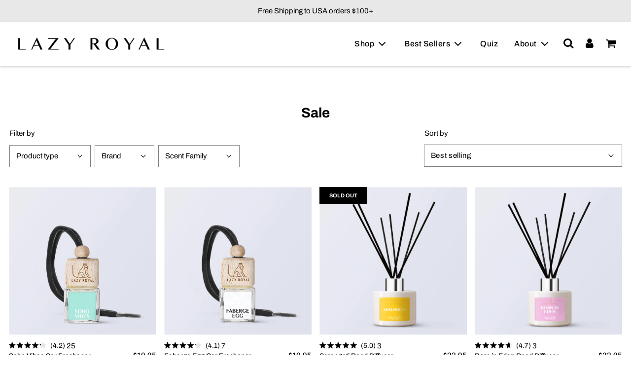

--- FILE ---
content_type: text/html; charset=utf-8
request_url: https://www.lazyroyal.com/collections/sale
body_size: 45446
content:
<!doctype html>
<html class="no-js" lang="en">
<head>
  
  <!-- Basic page needs ================================================== -->
  <meta charset="utf-8"><meta http-equiv="X-UA-Compatible" content="IE=edge">

  <link rel="preconnect" href="https://cdn.shopify.com" crossorigin><link rel="preconnect" href="https://fonts.shopifycdn.com" crossorigin><link rel="preload" href="//www.lazyroyal.com/cdn/shop/t/8/assets/theme.min.css?v=105163043433140054281698848278" as="style" />
  <link rel="preload" href="//www.lazyroyal.com/cdn/shop/t/8/assets/font-awesome.min.css?v=67234577834381952701698848278" as="style" onload="this.onload=null;this.rel='stylesheet'"/>
  <link rel="preload" href="//www.lazyroyal.com/cdn/shop/t/8/assets/swiper.min.css?v=88091268259482038431698848278" as="style" onload="this.onload=null;this.rel='stylesheet'"/>
  <link rel="preload" href="//www.lazyroyal.com/cdn/shop/t/8/assets/custom.css?v=105893045719278628631698848278" as="style" onload="this.onload=null;this.rel='stylesheet'"/>

  

  

  
    <link rel="shortcut icon" href="//www.lazyroyal.com/cdn/shop/files/logo---monkey-512-by-512_7c65ffbf-37f8-4784-9ca9-35ff612386b3_180x180_crop_center.gif?v=1657237608" type="image/png">
    <link rel="apple-touch-icon" sizes="180x180" href="//www.lazyroyal.com/cdn/shop/files/logo---monkey-512-by-512_7c65ffbf-37f8-4784-9ca9-35ff612386b3_180x180_crop_center.gif?v=1657237608">
    <link rel="apple-touch-icon-precomposed" sizes="180x180" href="//www.lazyroyal.com/cdn/shop/files/logo---monkey-512-by-512_7c65ffbf-37f8-4784-9ca9-35ff612386b3_180x180_crop_center.gif?v=1657237608">
    <link rel="icon" type="image/png" sizes="32x32" href="//www.lazyroyal.com/cdn/shop/files/logo---monkey-512-by-512_7c65ffbf-37f8-4784-9ca9-35ff612386b3_32x32_crop_center.gif?v=1657237608">
    <link rel="icon" type="image/png" sizes="194x194" href="//www.lazyroyal.com/cdn/shop/files/logo---monkey-512-by-512_7c65ffbf-37f8-4784-9ca9-35ff612386b3_194x194_crop_center.gif?v=1657237608">
    <link rel="icon" type="image/png" sizes="192x192" href="//www.lazyroyal.com/cdn/shop/files/logo---monkey-512-by-512_7c65ffbf-37f8-4784-9ca9-35ff612386b3_192x192_crop_center.gif?v=1657237608">
    <link rel="icon" type="image/png" sizes="16x16" href="//www.lazyroyal.com/cdn/shop/files/logo---monkey-512-by-512_7c65ffbf-37f8-4784-9ca9-35ff612386b3_16x16_crop_center.gif?v=1657237608">
  
<link rel="preload" as="font" href="//www.lazyroyal.com/cdn/fonts/archivo/archivo_n7.651b020b3543640c100112be6f1c1b8e816c7f13.woff2" type="font/woff2" crossorigin><link rel="preload" as="font" href="//www.lazyroyal.com/cdn/fonts/archivo/archivo_n4.dc8d917cc69af0a65ae04d01fd8eeab28a3573c9.woff2" type="font/woff2" crossorigin><link rel="preload" as="font" href="//www.lazyroyal.com/cdn/fonts/archivo/archivo_n5.272841b6d6b831864f7fecfa55541752bb399511.woff2" type="font/woff2" crossorigin><!-- Title and description ================================================== -->
  <title>
    Sale &ndash; Lazy Royal
  </title>

  

  <!-- Helpers ================================================== -->
  <!-- /snippets/social-meta-tags.liquid -->


<meta property="og:site_name" content="Lazy Royal">
<meta property="og:url" content="https://www.lazyroyal.com/collections/sale">
<meta property="og:title" content="Sale">
<meta property="og:type" content="product.group">
<meta property="og:description" content="Candles, Reed Diffusers and Car Fresheners redefined with luxury fragrances. We are a one stop shop for all dupe candles, dupe reed diffusers and dupe car fresheners.">

<meta property="og:image" content="http://www.lazyroyal.com/cdn/shop/files/checkmate-pic_2048x_bb5fa498-97e2-402d-9758-a9b15a954b4e_1200x1200.webp?v=1655230543">
<meta property="og:image:alt" content="Lazy Royal">
<meta property="og:image:secure_url" content="https://www.lazyroyal.com/cdn/shop/files/checkmate-pic_2048x_bb5fa498-97e2-402d-9758-a9b15a954b4e_1200x1200.webp?v=1655230543">


<meta name="twitter:card" content="summary_large_image">
<meta name="twitter:title" content="Sale">
<meta name="twitter:description" content="Candles, Reed Diffusers and Car Fresheners redefined with luxury fragrances. We are a one stop shop for all dupe candles, dupe reed diffusers and dupe car fresheners.">

  <link rel="canonical" href="https://www.lazyroyal.com/collections/sale"/>
  <meta name="viewport" content="width=device-width, initial-scale=1, shrink-to-fit=no">
  <meta name="theme-color" content="#000000">

  <!-- CSS ================================================== -->
  <style>
/*============================================================================
  #Typography
==============================================================================*/





@font-face {
  font-family: Archivo;
  font-weight: 700;
  font-style: normal;
  font-display: swap;
  src: url("//www.lazyroyal.com/cdn/fonts/archivo/archivo_n7.651b020b3543640c100112be6f1c1b8e816c7f13.woff2") format("woff2"),
       url("//www.lazyroyal.com/cdn/fonts/archivo/archivo_n7.7e9106d320e6594976a7dcb57957f3e712e83c96.woff") format("woff");
}

@font-face {
  font-family: Archivo;
  font-weight: 400;
  font-style: normal;
  font-display: swap;
  src: url("//www.lazyroyal.com/cdn/fonts/archivo/archivo_n4.dc8d917cc69af0a65ae04d01fd8eeab28a3573c9.woff2") format("woff2"),
       url("//www.lazyroyal.com/cdn/fonts/archivo/archivo_n4.bd6b9c34fdb81d7646836be8065ce3c80a2cc984.woff") format("woff");
}

@font-face {
  font-family: Archivo;
  font-weight: 500;
  font-style: normal;
  font-display: swap;
  src: url("//www.lazyroyal.com/cdn/fonts/archivo/archivo_n5.272841b6d6b831864f7fecfa55541752bb399511.woff2") format("woff2"),
       url("//www.lazyroyal.com/cdn/fonts/archivo/archivo_n5.27fb58a71a175084eb68e15500549a69fe15738e.woff") format("woff");
}


  @font-face {
  font-family: Archivo;
  font-weight: 900;
  font-style: normal;
  font-display: swap;
  src: url("//www.lazyroyal.com/cdn/fonts/archivo/archivo_n9.12ef35357717c3acd7239d3022e73672d432a214.woff2") format("woff2"),
       url("//www.lazyroyal.com/cdn/fonts/archivo/archivo_n9.cffc189f178401fe59b57c7928184932512feaee.woff") format("woff");
}




  @font-face {
  font-family: Archivo;
  font-weight: 700;
  font-style: normal;
  font-display: swap;
  src: url("//www.lazyroyal.com/cdn/fonts/archivo/archivo_n7.651b020b3543640c100112be6f1c1b8e816c7f13.woff2") format("woff2"),
       url("//www.lazyroyal.com/cdn/fonts/archivo/archivo_n7.7e9106d320e6594976a7dcb57957f3e712e83c96.woff") format("woff");
}




  @font-face {
  font-family: Archivo;
  font-weight: 400;
  font-style: italic;
  font-display: swap;
  src: url("//www.lazyroyal.com/cdn/fonts/archivo/archivo_i4.37d8c4e02dc4f8e8b559f47082eb24a5c48c2908.woff2") format("woff2"),
       url("//www.lazyroyal.com/cdn/fonts/archivo/archivo_i4.839d35d75c605237591e73815270f86ab696602c.woff") format("woff");
}




  @font-face {
  font-family: Archivo;
  font-weight: 700;
  font-style: italic;
  font-display: swap;
  src: url("//www.lazyroyal.com/cdn/fonts/archivo/archivo_i7.3dc798c6f261b8341dd97dd5c78d97d457c63517.woff2") format("woff2"),
       url("//www.lazyroyal.com/cdn/fonts/archivo/archivo_i7.3b65e9d326e7379bd5f15bcb927c5d533d950ff6.woff") format("woff");
}



/*============================================================================
  #General Variables
==============================================================================*/

:root {

  --font-weight-normal: 400;
  --font-weight-bold: 700;
  --font-weight-header-bold: 900;

  --header-font-stack: Archivo, sans-serif;
  --header-font-weight: 700;
  --header-font-style: normal;
  --header-text-size: 28;
  --header-text-size-px: 28px;

  --header-font-case: normal;
  --header-font-size: 16;
  --header-font-size-px: 16px;

  --heading-spacing: 0px;
  --heading-font-case: normal;
  --heading-font-stack: FontDrop;

  --body-font-stack: Archivo, sans-serif;
  --body-font-weight: 400;
  --body-font-style: normal;

  --navigation-font-stack: Archivo, sans-serif;
  --navigation-font-weight: 500;
  --navigation-font-style: normal;

  --base-font-size-int: 15;
  --base-font-size: 15px;

  --body-font-size-12-to-em: 0.8em;
  --body-font-size-14-to-em: 0.93em;
  --body-font-size-16-to-em: 1.07em;
  --body-font-size-18-to-em: 1.2em;
  --body-font-size-20-to-em: 1.33em;
  --body-font-size-22-to-em: 1.47em;
  --body-font-size-24-to-em: 1.6em;
  --body-font-size-28-to-em: 1.87em;
  --body-font-size-36-to-em: 2.4em;

  --sale-badge-color: #d7d9d3;
  --sold-out-badge-color: #000;
  --badge-font-color: #fff;

  --primary-btn-text-color: #fff;
  --primary-btn-bg-color: #000000;
  --primary-btn-bg-color-lighten50: #808080;
  --primary-btn-bg-color-opacity50: rgba(0, 0, 0, 0.5);
  --primary-btn-bg-hover-color: #d7d9d3;
  --primary-btn-text-hover-color: #fff;

  --button-text-case: none;
  --button-font-size: 12;
  --button-font-size-px: 12px;

  --secondary-btn-text-color: #fff;
  --secondary-btn-bg-color: #d7d9d3;
  --secondary-btn-bg-color-lighten: #ffffff;
  --secondary-btn-bg-hover-color: #000000;
  --secondary-btn-bg-text-hover-color: #fff;

  

  
    --alt-btn-font-style: normal;
    --alt-btn-font-weight: 400;
    

  --text-color: #000000;
  --text-color-lighten5: #0d0d0d;
  --text-color-lighten70: #b3b3b3;
  --text-color-transparent05: rgba(0, 0, 0, 0.05);
  --text-color-transparent15: rgba(0, 0, 0, 0.15);
  --text-color-transparent5: rgba(0, 0, 0, 0.5);
  --text-color-transparent6: rgba(0, 0, 0, 0.6);
  --text-color-transparent7: rgba(0, 0, 0, 0.7);
  --text-color-transparent8: rgba(0, 0, 0, 0.8);

  --product-page-font-size: 24;
  --product-page-font-size-px: 24px;
  --product-page-font-case: normal;

  
  --product-page-font-weight: 500;
  

  --link-color: #000000;
  --on-sale-color: #373737;

  --body-color: #fff;
  --body-color-darken10: #e6e6e6;
  --body-color-transparent00: rgba(255, 255, 255, 0);
  --body-color-transparent90: rgba(255, 255, 255, 0.9);

  --body-secondary-color: #d7d9d3;
  --body-secondary-color-transparent00: rgba(215, 217, 211, 0);
  --body-secondary-color-darken05: #cbcdc5;

  --color-primary-background: #fff;
  --color-primary-background-rgb: 255, 255, 255;
  --color-secondary-background: #d7d9d3;

  --cart-background-color: #d7d9d3;

  --border-color: rgba(0, 0, 0, 0.5);
  --border-color-darken10: #000000;

  --header-color: #fff;
  --header-color-darken5: #f2f2f2;
  --header-color-lighten5: #ffffff;

  --header-border-color: rgba(0,0,0,0);

  --announcement-text-size: 14px;
  --announcement-text-spacing: 1px;
  --announcement-text-case: none;

  
      --announcement-font-style: normal;
      --announcement-font-weight: 400;
    

  --logo-font-size: 18px;

  --overlay-header-text-color: #333;
  --nav-text-color: #000000;
  --nav-text-hover: #d7d9d3;

  --color-scheme-light-background: #ffffff;
  --color-scheme-light-background-lighten5: #ffffff;
  --color-scheme-light-text: #000000;
  --color-scheme-light-text-transparent60: rgba(0, 0, 0, 0.6);

  --color-scheme-feature-background: #5e5e5e;
  --color-scheme-feature-background-lighten5: #6b6b6b;
  --color-scheme-feature-text: #fff;
  --color-scheme-feature-text-transparent60: rgba(255, 255, 255, 0.6);

  --homepage-sections-accent-secondary-color-transparent60: rgba(255, 255, 255, 0.6);

  --color-scheme-dark-background: #000000;
  --color-scheme-dark-text: #fff;
  --color-scheme-dark-text-transparent60: rgba(255, 255, 255, 0.6);

  --filter-bg-color: rgba(0, 0, 0, 0.1);

  --color-footer-bg: #e8e8e8;
  --color-footer-bg-darken5: #dbdbdb;
  --color-footer-text: #000;
  --color-footer-text-darken10: #000000;
  --color-footer-border: rgba(0, 0, 0, 0.1);

  --popup-text-color: #000;
  --popup-text-color-lighten10: #1a1a1a;
  --popup-bg-color: #fff;

  --menu-drawer-color: #fff;
  --menu-drawer-color-darken5: #f2f2f2;
  --menu-drawer-text-color: #333;
  --menu-drawer-border-color: rgba(51, 51, 51, 0.1);
  --menu-drawer-text-hover-color: #9F9F9F;

  --cart-drawer-color: #fff;
  --cart-drawer-text-color: #333;
  --cart-drawer-text-color-lighten10: #4d4d4d;
  --cart-drawer-border-color: rgba(51, 51, 51, 0.5);

  --fancybox-overlay: url('//www.lazyroyal.com/cdn/shop/t/8/assets/fancybox_overlay.png?v=61793926319831825281698848278');

  /* Shop Pay Installments variables */
  --color-body: #d7d9d3;
  --color-bg: #d7d9d3;
}
</style>

  <style data-shopify>
    *,
    *::before,
    *::after {
      box-sizing: inherit;
    }

    html {
      box-sizing: border-box;
      background-color: var(--body-color);
      height: 100%;
      margin: 0;
    }

    body {
      background-color: var(--body-color);
      min-height: 100%;
      margin: 0;
      display: grid;
      grid-template-rows: auto auto 1fr auto;
      grid-template-columns: 100%;
    }

    .sr-only {
      position: absolute;
      width: 1px;
      height: 1px;
      padding: 0;
      margin: -1px;
      overflow: hidden;
      clip: rect(0, 0, 0, 0);
      border: 0;
    }

    .sr-only-focusable:active, .sr-only-focusable:focus {
      position: static;
      width: auto;
      height: auto;
      margin: 0;
      overflow: visible;
      clip: auto;
    }
  </style>

  <!-- Header hook for plugins ================================================== -->
  <script>window.performance && window.performance.mark && window.performance.mark('shopify.content_for_header.start');</script><meta name="facebook-domain-verification" content="5k1sdxetw8457j1xb42kll5v1at7rf">
<meta id="shopify-digital-wallet" name="shopify-digital-wallet" content="/55445389393/digital_wallets/dialog">
<meta name="shopify-checkout-api-token" content="b4223d3db3b02069218c476f625569d2">
<link rel="alternate" type="application/atom+xml" title="Feed" href="/collections/sale.atom" />
<link rel="alternate" type="application/json+oembed" href="https://www.lazyroyal.com/collections/sale.oembed">
<script async="async" src="/checkouts/internal/preloads.js?locale=en-US"></script>
<link rel="preconnect" href="https://shop.app" crossorigin="anonymous">
<script async="async" src="https://shop.app/checkouts/internal/preloads.js?locale=en-US&shop_id=55445389393" crossorigin="anonymous"></script>
<script id="apple-pay-shop-capabilities" type="application/json">{"shopId":55445389393,"countryCode":"US","currencyCode":"USD","merchantCapabilities":["supports3DS"],"merchantId":"gid:\/\/shopify\/Shop\/55445389393","merchantName":"Lazy Royal","requiredBillingContactFields":["postalAddress","email","phone"],"requiredShippingContactFields":["postalAddress","email","phone"],"shippingType":"shipping","supportedNetworks":["visa","masterCard","amex","discover","elo","jcb"],"total":{"type":"pending","label":"Lazy Royal","amount":"1.00"},"shopifyPaymentsEnabled":true,"supportsSubscriptions":true}</script>
<script id="shopify-features" type="application/json">{"accessToken":"b4223d3db3b02069218c476f625569d2","betas":["rich-media-storefront-analytics"],"domain":"www.lazyroyal.com","predictiveSearch":true,"shopId":55445389393,"locale":"en"}</script>
<script>var Shopify = Shopify || {};
Shopify.shop = "lazyroyal.myshopify.com";
Shopify.locale = "en";
Shopify.currency = {"active":"USD","rate":"1.0"};
Shopify.country = "US";
Shopify.theme = {"name":"Flow - 6.28.22 [Okendo Update]","id":125193584721,"schema_name":"Flow","schema_version":"31.0.1","theme_store_id":801,"role":"main"};
Shopify.theme.handle = "null";
Shopify.theme.style = {"id":null,"handle":null};
Shopify.cdnHost = "www.lazyroyal.com/cdn";
Shopify.routes = Shopify.routes || {};
Shopify.routes.root = "/";</script>
<script type="module">!function(o){(o.Shopify=o.Shopify||{}).modules=!0}(window);</script>
<script>!function(o){function n(){var o=[];function n(){o.push(Array.prototype.slice.apply(arguments))}return n.q=o,n}var t=o.Shopify=o.Shopify||{};t.loadFeatures=n(),t.autoloadFeatures=n()}(window);</script>
<script>
  window.ShopifyPay = window.ShopifyPay || {};
  window.ShopifyPay.apiHost = "shop.app\/pay";
  window.ShopifyPay.redirectState = null;
</script>
<script id="shop-js-analytics" type="application/json">{"pageType":"collection"}</script>
<script defer="defer" async type="module" src="//www.lazyroyal.com/cdn/shopifycloud/shop-js/modules/v2/client.init-shop-cart-sync_BT-GjEfc.en.esm.js"></script>
<script defer="defer" async type="module" src="//www.lazyroyal.com/cdn/shopifycloud/shop-js/modules/v2/chunk.common_D58fp_Oc.esm.js"></script>
<script defer="defer" async type="module" src="//www.lazyroyal.com/cdn/shopifycloud/shop-js/modules/v2/chunk.modal_xMitdFEc.esm.js"></script>
<script type="module">
  await import("//www.lazyroyal.com/cdn/shopifycloud/shop-js/modules/v2/client.init-shop-cart-sync_BT-GjEfc.en.esm.js");
await import("//www.lazyroyal.com/cdn/shopifycloud/shop-js/modules/v2/chunk.common_D58fp_Oc.esm.js");
await import("//www.lazyroyal.com/cdn/shopifycloud/shop-js/modules/v2/chunk.modal_xMitdFEc.esm.js");

  window.Shopify.SignInWithShop?.initShopCartSync?.({"fedCMEnabled":true,"windoidEnabled":true});

</script>
<script>
  window.Shopify = window.Shopify || {};
  if (!window.Shopify.featureAssets) window.Shopify.featureAssets = {};
  window.Shopify.featureAssets['shop-js'] = {"shop-cart-sync":["modules/v2/client.shop-cart-sync_DZOKe7Ll.en.esm.js","modules/v2/chunk.common_D58fp_Oc.esm.js","modules/v2/chunk.modal_xMitdFEc.esm.js"],"init-fed-cm":["modules/v2/client.init-fed-cm_B6oLuCjv.en.esm.js","modules/v2/chunk.common_D58fp_Oc.esm.js","modules/v2/chunk.modal_xMitdFEc.esm.js"],"shop-cash-offers":["modules/v2/client.shop-cash-offers_D2sdYoxE.en.esm.js","modules/v2/chunk.common_D58fp_Oc.esm.js","modules/v2/chunk.modal_xMitdFEc.esm.js"],"shop-login-button":["modules/v2/client.shop-login-button_QeVjl5Y3.en.esm.js","modules/v2/chunk.common_D58fp_Oc.esm.js","modules/v2/chunk.modal_xMitdFEc.esm.js"],"pay-button":["modules/v2/client.pay-button_DXTOsIq6.en.esm.js","modules/v2/chunk.common_D58fp_Oc.esm.js","modules/v2/chunk.modal_xMitdFEc.esm.js"],"shop-button":["modules/v2/client.shop-button_DQZHx9pm.en.esm.js","modules/v2/chunk.common_D58fp_Oc.esm.js","modules/v2/chunk.modal_xMitdFEc.esm.js"],"avatar":["modules/v2/client.avatar_BTnouDA3.en.esm.js"],"init-windoid":["modules/v2/client.init-windoid_CR1B-cfM.en.esm.js","modules/v2/chunk.common_D58fp_Oc.esm.js","modules/v2/chunk.modal_xMitdFEc.esm.js"],"init-shop-for-new-customer-accounts":["modules/v2/client.init-shop-for-new-customer-accounts_C_vY_xzh.en.esm.js","modules/v2/client.shop-login-button_QeVjl5Y3.en.esm.js","modules/v2/chunk.common_D58fp_Oc.esm.js","modules/v2/chunk.modal_xMitdFEc.esm.js"],"init-shop-email-lookup-coordinator":["modules/v2/client.init-shop-email-lookup-coordinator_BI7n9ZSv.en.esm.js","modules/v2/chunk.common_D58fp_Oc.esm.js","modules/v2/chunk.modal_xMitdFEc.esm.js"],"init-shop-cart-sync":["modules/v2/client.init-shop-cart-sync_BT-GjEfc.en.esm.js","modules/v2/chunk.common_D58fp_Oc.esm.js","modules/v2/chunk.modal_xMitdFEc.esm.js"],"shop-toast-manager":["modules/v2/client.shop-toast-manager_DiYdP3xc.en.esm.js","modules/v2/chunk.common_D58fp_Oc.esm.js","modules/v2/chunk.modal_xMitdFEc.esm.js"],"init-customer-accounts":["modules/v2/client.init-customer-accounts_D9ZNqS-Q.en.esm.js","modules/v2/client.shop-login-button_QeVjl5Y3.en.esm.js","modules/v2/chunk.common_D58fp_Oc.esm.js","modules/v2/chunk.modal_xMitdFEc.esm.js"],"init-customer-accounts-sign-up":["modules/v2/client.init-customer-accounts-sign-up_iGw4briv.en.esm.js","modules/v2/client.shop-login-button_QeVjl5Y3.en.esm.js","modules/v2/chunk.common_D58fp_Oc.esm.js","modules/v2/chunk.modal_xMitdFEc.esm.js"],"shop-follow-button":["modules/v2/client.shop-follow-button_CqMgW2wH.en.esm.js","modules/v2/chunk.common_D58fp_Oc.esm.js","modules/v2/chunk.modal_xMitdFEc.esm.js"],"checkout-modal":["modules/v2/client.checkout-modal_xHeaAweL.en.esm.js","modules/v2/chunk.common_D58fp_Oc.esm.js","modules/v2/chunk.modal_xMitdFEc.esm.js"],"shop-login":["modules/v2/client.shop-login_D91U-Q7h.en.esm.js","modules/v2/chunk.common_D58fp_Oc.esm.js","modules/v2/chunk.modal_xMitdFEc.esm.js"],"lead-capture":["modules/v2/client.lead-capture_BJmE1dJe.en.esm.js","modules/v2/chunk.common_D58fp_Oc.esm.js","modules/v2/chunk.modal_xMitdFEc.esm.js"],"payment-terms":["modules/v2/client.payment-terms_Ci9AEqFq.en.esm.js","modules/v2/chunk.common_D58fp_Oc.esm.js","modules/v2/chunk.modal_xMitdFEc.esm.js"]};
</script>
<script>(function() {
  var isLoaded = false;
  function asyncLoad() {
    if (isLoaded) return;
    isLoaded = true;
    var urls = ["https:\/\/s3.eu-west-1.amazonaws.com\/production-klarna-il-shopify-osm\/c3d88faaccfe38f80c12c3720c99d87fd3161a3a\/lazyroyal.myshopify.com-1710211899923.js?shop=lazyroyal.myshopify.com","https:\/\/search-us3.omegacommerce.com\/instant\/initjs?ID=f9c1e23c-3988-4a67-84cd-ec54a004741b\u0026shop=lazyroyal.myshopify.com","https:\/\/cdn.rebuyengine.com\/onsite\/js\/rebuy.js?shop=lazyroyal.myshopify.com","https:\/\/cdn.hextom.com\/js\/eventpromotionbar.js?shop=lazyroyal.myshopify.com","https:\/\/na.shgcdn3.com\/pixel-collector.js?shop=lazyroyal.myshopify.com"];
    for (var i = 0; i < urls.length; i++) {
      var s = document.createElement('script');
      s.type = 'text/javascript';
      s.async = true;
      s.src = urls[i];
      var x = document.getElementsByTagName('script')[0];
      x.parentNode.insertBefore(s, x);
    }
  };
  if(window.attachEvent) {
    window.attachEvent('onload', asyncLoad);
  } else {
    window.addEventListener('load', asyncLoad, false);
  }
})();</script>
<script id="__st">var __st={"a":55445389393,"offset":-18000,"reqid":"99ee1069-c414-4041-b2f4-63d3e0f1bce7-1769165611","pageurl":"www.lazyroyal.com\/collections\/sale","u":"ca04144ed457","p":"collection","rtyp":"collection","rid":270678851665};</script>
<script>window.ShopifyPaypalV4VisibilityTracking = true;</script>
<script id="captcha-bootstrap">!function(){'use strict';const t='contact',e='account',n='new_comment',o=[[t,t],['blogs',n],['comments',n],[t,'customer']],c=[[e,'customer_login'],[e,'guest_login'],[e,'recover_customer_password'],[e,'create_customer']],r=t=>t.map((([t,e])=>`form[action*='/${t}']:not([data-nocaptcha='true']) input[name='form_type'][value='${e}']`)).join(','),a=t=>()=>t?[...document.querySelectorAll(t)].map((t=>t.form)):[];function s(){const t=[...o],e=r(t);return a(e)}const i='password',u='form_key',d=['recaptcha-v3-token','g-recaptcha-response','h-captcha-response',i],f=()=>{try{return window.sessionStorage}catch{return}},m='__shopify_v',_=t=>t.elements[u];function p(t,e,n=!1){try{const o=window.sessionStorage,c=JSON.parse(o.getItem(e)),{data:r}=function(t){const{data:e,action:n}=t;return t[m]||n?{data:e,action:n}:{data:t,action:n}}(c);for(const[e,n]of Object.entries(r))t.elements[e]&&(t.elements[e].value=n);n&&o.removeItem(e)}catch(o){console.error('form repopulation failed',{error:o})}}const l='form_type',E='cptcha';function T(t){t.dataset[E]=!0}const w=window,h=w.document,L='Shopify',v='ce_forms',y='captcha';let A=!1;((t,e)=>{const n=(g='f06e6c50-85a8-45c8-87d0-21a2b65856fe',I='https://cdn.shopify.com/shopifycloud/storefront-forms-hcaptcha/ce_storefront_forms_captcha_hcaptcha.v1.5.2.iife.js',D={infoText:'Protected by hCaptcha',privacyText:'Privacy',termsText:'Terms'},(t,e,n)=>{const o=w[L][v],c=o.bindForm;if(c)return c(t,g,e,D).then(n);var r;o.q.push([[t,g,e,D],n]),r=I,A||(h.body.append(Object.assign(h.createElement('script'),{id:'captcha-provider',async:!0,src:r})),A=!0)});var g,I,D;w[L]=w[L]||{},w[L][v]=w[L][v]||{},w[L][v].q=[],w[L][y]=w[L][y]||{},w[L][y].protect=function(t,e){n(t,void 0,e),T(t)},Object.freeze(w[L][y]),function(t,e,n,w,h,L){const[v,y,A,g]=function(t,e,n){const i=e?o:[],u=t?c:[],d=[...i,...u],f=r(d),m=r(i),_=r(d.filter((([t,e])=>n.includes(e))));return[a(f),a(m),a(_),s()]}(w,h,L),I=t=>{const e=t.target;return e instanceof HTMLFormElement?e:e&&e.form},D=t=>v().includes(t);t.addEventListener('submit',(t=>{const e=I(t);if(!e)return;const n=D(e)&&!e.dataset.hcaptchaBound&&!e.dataset.recaptchaBound,o=_(e),c=g().includes(e)&&(!o||!o.value);(n||c)&&t.preventDefault(),c&&!n&&(function(t){try{if(!f())return;!function(t){const e=f();if(!e)return;const n=_(t);if(!n)return;const o=n.value;o&&e.removeItem(o)}(t);const e=Array.from(Array(32),(()=>Math.random().toString(36)[2])).join('');!function(t,e){_(t)||t.append(Object.assign(document.createElement('input'),{type:'hidden',name:u})),t.elements[u].value=e}(t,e),function(t,e){const n=f();if(!n)return;const o=[...t.querySelectorAll(`input[type='${i}']`)].map((({name:t})=>t)),c=[...d,...o],r={};for(const[a,s]of new FormData(t).entries())c.includes(a)||(r[a]=s);n.setItem(e,JSON.stringify({[m]:1,action:t.action,data:r}))}(t,e)}catch(e){console.error('failed to persist form',e)}}(e),e.submit())}));const S=(t,e)=>{t&&!t.dataset[E]&&(n(t,e.some((e=>e===t))),T(t))};for(const o of['focusin','change'])t.addEventListener(o,(t=>{const e=I(t);D(e)&&S(e,y())}));const B=e.get('form_key'),M=e.get(l),P=B&&M;t.addEventListener('DOMContentLoaded',(()=>{const t=y();if(P)for(const e of t)e.elements[l].value===M&&p(e,B);[...new Set([...A(),...v().filter((t=>'true'===t.dataset.shopifyCaptcha))])].forEach((e=>S(e,t)))}))}(h,new URLSearchParams(w.location.search),n,t,e,['guest_login'])})(!0,!0)}();</script>
<script integrity="sha256-4kQ18oKyAcykRKYeNunJcIwy7WH5gtpwJnB7kiuLZ1E=" data-source-attribution="shopify.loadfeatures" defer="defer" src="//www.lazyroyal.com/cdn/shopifycloud/storefront/assets/storefront/load_feature-a0a9edcb.js" crossorigin="anonymous"></script>
<script crossorigin="anonymous" defer="defer" src="//www.lazyroyal.com/cdn/shopifycloud/storefront/assets/shopify_pay/storefront-65b4c6d7.js?v=20250812"></script>
<script data-source-attribution="shopify.dynamic_checkout.dynamic.init">var Shopify=Shopify||{};Shopify.PaymentButton=Shopify.PaymentButton||{isStorefrontPortableWallets:!0,init:function(){window.Shopify.PaymentButton.init=function(){};var t=document.createElement("script");t.src="https://www.lazyroyal.com/cdn/shopifycloud/portable-wallets/latest/portable-wallets.en.js",t.type="module",document.head.appendChild(t)}};
</script>
<script data-source-attribution="shopify.dynamic_checkout.buyer_consent">
  function portableWalletsHideBuyerConsent(e){var t=document.getElementById("shopify-buyer-consent"),n=document.getElementById("shopify-subscription-policy-button");t&&n&&(t.classList.add("hidden"),t.setAttribute("aria-hidden","true"),n.removeEventListener("click",e))}function portableWalletsShowBuyerConsent(e){var t=document.getElementById("shopify-buyer-consent"),n=document.getElementById("shopify-subscription-policy-button");t&&n&&(t.classList.remove("hidden"),t.removeAttribute("aria-hidden"),n.addEventListener("click",e))}window.Shopify?.PaymentButton&&(window.Shopify.PaymentButton.hideBuyerConsent=portableWalletsHideBuyerConsent,window.Shopify.PaymentButton.showBuyerConsent=portableWalletsShowBuyerConsent);
</script>
<script data-source-attribution="shopify.dynamic_checkout.cart.bootstrap">document.addEventListener("DOMContentLoaded",(function(){function t(){return document.querySelector("shopify-accelerated-checkout-cart, shopify-accelerated-checkout")}if(t())Shopify.PaymentButton.init();else{new MutationObserver((function(e,n){t()&&(Shopify.PaymentButton.init(),n.disconnect())})).observe(document.body,{childList:!0,subtree:!0})}}));
</script>
<link id="shopify-accelerated-checkout-styles" rel="stylesheet" media="screen" href="https://www.lazyroyal.com/cdn/shopifycloud/portable-wallets/latest/accelerated-checkout-backwards-compat.css" crossorigin="anonymous">
<style id="shopify-accelerated-checkout-cart">
        #shopify-buyer-consent {
  margin-top: 1em;
  display: inline-block;
  width: 100%;
}

#shopify-buyer-consent.hidden {
  display: none;
}

#shopify-subscription-policy-button {
  background: none;
  border: none;
  padding: 0;
  text-decoration: underline;
  font-size: inherit;
  cursor: pointer;
}

#shopify-subscription-policy-button::before {
  box-shadow: none;
}

      </style>

<script>window.performance && window.performance.mark && window.performance.mark('shopify.content_for_header.end');</script>

  <script>window.BOLD = window.BOLD || {};
    window.BOLD.common = window.BOLD.common || {};
    window.BOLD.common.Shopify = window.BOLD.common.Shopify || {};

    window.BOLD.common.Shopify.shop = {
        domain: 'www.lazyroyal.com',
        permanent_domain: 'lazyroyal.myshopify.com',
        url: 'https://www.lazyroyal.com',
        secure_url: 'https://www.lazyroyal.com',
        money_format: "\u003cspan class=money\u003e${{amount}}\u003c\/span\u003e",
        currency: "USD"
    };

    window.BOLD.common.Shopify.cart = {"note":null,"attributes":{},"original_total_price":0,"total_price":0,"total_discount":0,"total_weight":0.0,"item_count":0,"items":[],"requires_shipping":false,"currency":"USD","items_subtotal_price":0,"cart_level_discount_applications":[],"checkout_charge_amount":0};
    window.BOLD.common.template = 'collection';window.BOLD.common.Shopify.formatMoney = function(money, format) {
        function n(t, e) {
            return "undefined" == typeof t ? e : t
        }
        function r(t, e, r, i) {
            if (e = n(e, 2),
            r = n(r, ","),
            i = n(i, "."),
            isNaN(t) || null == t)
                return 0;
            t = (t / 100).toFixed(e);
            var o = t.split(".")
              , a = o[0].replace(/(\d)(?=(\d\d\d)+(?!\d))/g, "$1" + r)
              , s = o[1] ? i + o[1] : "";
            return a + s
        }
        "string" == typeof money && (money = money.replace(".", ""));
        var i = ""
          , o = /\{\{\s*(\w+)\s*\}\}/
          , a = format || window.BOLD.common.Shopify.shop.money_format || window.Shopify.money_format || "$ {{ amount }}";
        switch (a.match(o)[1]) {
            case "amount":
                i = r(money, 2);
                break;
            case "amount_no_decimals":
                i = r(money, 0);
                break;
            case "amount_with_comma_separator":
                i = r(money, 2, ".", ",");
                break;
            case "amount_no_decimals_with_comma_separator":
                i = r(money, 0, ".", ",");
                break;
            case "amount_with_space_separator":
                i = r(money, 2, ".", " ");
                break;
            case "amount_no_decimals_with_space_separator":
                i = r(money, 0, ".", " ");
                break;
        }
        return a.replace(o, i);
    };

    window.BOLD.common.Shopify.saveProduct = function (handle, product) {
        if (typeof handle === 'string' && typeof window.BOLD.common.Shopify.products[handle] === 'undefined') {
            if (typeof product === 'number') {
                window.BOLD.common.Shopify.handles[product] = handle;
                product = { id: product };
            }
            window.BOLD.common.Shopify.products[handle] = product;
        }
    };

	window.BOLD.common.Shopify.saveVariant = function (variant_id, variant) {
		if (typeof variant_id === 'number' && typeof window.BOLD.common.Shopify.variants[variant_id] === 'undefined') {
			window.BOLD.common.Shopify.variants[variant_id] = variant;
		}
	};window.BOLD.common.Shopify.products = window.BOLD.common.Shopify.products || {};
    window.BOLD.common.Shopify.variants = window.BOLD.common.Shopify.variants || {};
    window.BOLD.common.Shopify.handles = window.BOLD.common.Shopify.handles || {};window.BOLD.common.Shopify.saveProduct(null, null);window.BOLD.common.Shopify.saveProduct("soho-vibes-car-freshener", 6827657298001);window.BOLD.common.Shopify.saveVariant(39914523131985, {product_id: 6827657298001, price: 1095, group_id: 'null'});window.BOLD.common.Shopify.saveProduct("faberge-egg-car-freshener", 6827638358097);window.BOLD.common.Shopify.saveVariant(39936735772753, {product_id: 6827638358097, price: 1095, group_id: 'null'});window.BOLD.common.Shopify.saveProduct("serengeti-reed-diffuser", 6827654807633);window.BOLD.common.Shopify.saveVariant(39913730310225, {product_id: 6827654807633, price: 2295, group_id: 'null'});window.BOLD.common.Shopify.saveProduct("born-in-eden-reed-diffuser", 6827601231953);window.BOLD.common.Shopify.saveVariant(39913693511761, {product_id: 6827601231953, price: 2295, group_id: 'null'});window.BOLD.common.Shopify.saveProduct("courchevel-bonfire-reed-diffuser", 6827619385425);window.BOLD.common.Shopify.saveVariant(39914506944593, {product_id: 6827619385425, price: 2295, group_id: 'null'});window.BOLD.common.Shopify.saveProduct("1001-nights-reed-diffuser", 6827582980177);window.BOLD.common.Shopify.saveVariant(39913673130065, {product_id: 6827582980177, price: 2295, group_id: 'null'});window.BOLD.common.Shopify.saveProduct("soho-vibes-reed-diffuser", 6827657822289);window.BOLD.common.Shopify.saveVariant(39914524147793, {product_id: 6827657822289, price: 2295, group_id: 'null'});window.BOLD.common.Shopify.saveProduct("tiger-eyes-reed-diffuser", 6827665490001);window.BOLD.common.Shopify.saveVariant(39914525753425, {product_id: 6827665490001, price: 2295, group_id: 'null'});window.BOLD.common.Shopify.saveProduct("secret-affair-reed-diffuser", 6827654348881);window.BOLD.common.Shopify.saveVariant(39913721102417, {product_id: 6827654348881, price: 2295, group_id: 'null'});window.BOLD.common.Shopify.saveProduct("freefall-reed-diffuser", 7167099666513);window.BOLD.common.Shopify.saveVariant(40558522433617, {product_id: 7167099666513, price: 2495, group_id: 'null'});window.BOLD.common.Shopify.saveProduct("apollo-vi-reed-diffuser", 6827594383441);window.BOLD.common.Shopify.saveVariant(39913689907281, {product_id: 6827594383441, price: 2295, group_id: 'null'});window.BOLD.common.Shopify.saveProduct("crown-jewels-reed-diffuser", 6827624267857);window.BOLD.common.Shopify.saveVariant(39914507010129, {product_id: 6827624267857, price: 2295, group_id: 'null'});window.BOLD.common.Shopify.metafields = window.BOLD.common.Shopify.metafields || {};window.BOLD.common.Shopify.metafields["bold_rp"] = {};window.BOLD.common.cacheParams = window.BOLD.common.cacheParams || {};
    window.BOLD.common.cacheParams.bundles = 1665090222;

</script>

<script src="https://bundles.boldapps.net/js/bundles.js" type="text/javascript"></script>
<link href="//www.lazyroyal.com/cdn/shop/t/8/assets/bold-bundles.css?v=171383819216389745841698848278" rel="stylesheet" type="text/css" media="all" />


  

  

  <script>document.documentElement.className = document.documentElement.className.replace('no-js', 'js');</script>

  

<script type="text/javascript">
  
    window.SHG_CUSTOMER = null;
  
</script>










  

















 
<!-- BEGIN app block: shopify://apps/blotout-edgetag/blocks/app-embed/ae22d985-ba57-41f5-94c5-18d3dd98ea3c -->


  <script>window.edgetagSharedVariables = {...window.edgetagSharedVariables,tagUrl: 'https://cmjob.lazyroyal.com'};</script><script async type="text/javascript" src="https://cmjob.lazyroyal.com/load"></script><script>/* Copyright (c) Blotout, Inc. | Version 24-33 */window.edgetag = window.edgetag || function() {(edgetag.stubs = edgetag.stubs || []).push(arguments);};!function() {const url = new URL(window.location.href);const params = new URLSearchParams(url.search);const userId =params.get('et_u_id') ||params.get('tag_user_id') ||params.get('_glc[tag_user_id]') ||'';edgetag("init", {edgeURL: window.edgetagSharedVariables.tagUrl,disableConsentCheck: true,userId});}();/* Set session_id to sessionStorage */window.addEventListener('edgetag-initialized', (/** @type CustomEvent<{ session: { sessionId: string } }> */ e) => {sessionStorage.setItem('tag_session', e.detail.session.sessionId);});edgetag("tag", "PageView", {}, {}, { destination: window.edgetagSharedVariables.tagUrl });</script><!-- BEGIN app snippet: page-capture --><script>!function() {const newsletterFormSelectors = ["#ContactFooter",".klaviyo-form","#wisepops-root","#contact_form","form[id*=\"newsletter\" i]","form[id*=\"subscribe\" i]","form.ml-block-form","#email_signup","form[id^=omnisend-form]"];const newsletterForm = newsletterFormSelectors.join(",");const sendNewsletterEvent = (beacon) => {let name = 'Subscribe';if (!name) {return;}if (name === 'Subscribe') {name = 'Lead';}if (beacon) {edgetag("tag", name, {}, {}, { method: "beacon", destination: window.edgetagSharedVariables.tagUrl });} else {edgetag("tag", name, {}, {}, { destination: window.edgetagSharedVariables.tagUrl });}};const getUser = (form, selectors) => {const user = {};if (!selectors) {return user;}Object.entries(selectors).forEach(([userKey, selector]) => {if (!selector || selector.length === 0) {return;}const selectorArray = Array.isArray(selector) ? selector : [selector];for (const selector of selectorArray) {if (!selector) {continue;}const inputUserValue = form.querySelector(selector);const userValue = (inputUserValue && inputUserValue.value) || "";if (userValue) {user[userKey] = userValue;break;}}});return user;};const sendUserData = (userData,isBeacon) => {if (!userData || !Object.keys(userData).length) {return;}if (isBeacon) {edgetag('data', userData, {}, { method: 'beacon', destination: window.edgetagSharedVariables.tagUrl });return;}edgetag("data", userData, {}, { destination: window.edgetagSharedVariables.tagUrl });};const actions = [{selectors: ["[type=\"submit\"]", newsletterForm],length: 2,fun: (ele) => {const user = getUser(ele, {email: ["input[type=\"email\"]", "input[name*=\"email\" i]:not([type=\"hidden\" i])"],phone: ["input[type=\"tel\"]", "input[name*=\"phone\" i]:not([type=\"hidden\" i])"],firstName: "input[name*=\"name\" i]:not([type=\"hidden\" i])",dateOfBirth: "input[name*=\"birthday\" i]:not([type=\"hidden\" i])"});sendUserData(user);sendNewsletterEvent(true);},current: 0},{selectors: ["button:not([role='combobox'])", newsletterForm],length: 2,fun: (ele) => {const user = getUser(ele, {email: ["input[type=\"email\"]", "input[name*=\"email\" i]:not([type=\"hidden\" i])"],phone: ["input[type=\"tel\"]", "input[name*=\"phone\" i]:not([type=\"hidden\" i])"],firstName: "input[name*=\"name\" i]:not([type=\"hidden\" i])",dateOfBirth: "input[name*=\"birthday\" i]:not([type=\"hidden\" i])"});sendUserData(user);sendNewsletterEvent(true);},current: 0},{selectors: ["[type=\"submit\"]", "form[action=\"/account/login\"]"],length: 2,fun: (ele) => {const user = getUser(ele, {email: ['input[type=\"email\"]', "#CustomerEmail"]});sendUserData(user);},current: 0},{selectors: ["[type=\"submit\"]", "form[action=\"/account\"]"],length: 2,fun: (ele) => {let user = getUser(ele, {email: [ 'input[type=\"email\"]', 'input[name=\"customer[email]\"]', '#RegisterForm-email' ],phone: "input[type=\"tel\"]",firstName: [ '#RegisterForm-FirstName', 'input[name=\"customer[first_name]\"]','input[name*=\"first\" i]:not([type=\"hidden\" i])' ],lastName: [ '#RegisterForm-LastName', 'input[name=\"customer[last_name]\"]','input[name*=\"last\" i]:not([type=\"hidden\" i])' ]});if (!user.firstName && !user.lastName) {user = {...user,...getUser(ele, { firstName: "input[name*=\"name\" i]:not([type=\"hidden\" i])" })};}sendUserData(user);edgetag("tag", "CompleteRegistration", {}, {}, { destination: window.edgetagSharedVariables.tagUrl });},current: 0},{selectors: ["[type=\"submit\"]", "form[action^=\"/contact\"]"],length: 2,fun: (ele) => {const user = getUser(ele, {email: ["input[type=\"email\"]", "input[name*=\"email\" i]:not([type=\"hidden\" i])"],phone: ["input[type=\"tel\"]", "input[name*=\"phone\" i]:not([type=\"hidden\" i])"],firstName: ["input[name*=\"first\" i]:not([type=\"hidden\" i])", "input[name*=\"name\" i]:not([type=\"hidden\" i])", "input[name*=\"nom\" i]:not([type=\"hidden\" i])"],lastName: "input[id*=\"last\" i]:not([type=\"hidden\" i])"});sendUserData(user);edgetag("tag", "Contact", {}, {}, { destination: window.edgetagSharedVariables.tagUrl });},current: 0}];const resetActions = () => {for (let i = 0; i < actions.length; i++) {actions[i].current = 0;}};const checkElement = (element) => {if (!element || element.nodeName === "BODY") {resetActions();return;}if (element.nodeName !== "DIV" && element.nodeName !== "INPUT" && element.nodeName !== "A" && element.nodeName !== "BUTTON" && element.nodeName !== "FORM") {checkElement(element.parentElement);return;}for (let i = 0; i < actions.length; ++i) {if (element.matches(actions[i].selectors[actions[i].current])) {++actions[i].current;if (actions[i].length === actions[i].current) {actions[i].fun(element);resetActions();return;}}}checkElement(element.parentElement);};document.addEventListener("click", (e) => {checkElement(e.target);}, { capture: true });window.addEventListener("message",(event) => {if (event.origin !== "https://creatives.attn.tv") {return;}if (!event.data || !event.data.__attentive) {return;}try {const data = event.data.__attentive;if (!data.action || !data.action.includes("LEAD")) {return;}const user = {};if (data.email) {user.email = data.email;}if (data.phone) {user.phone = data.phone.replace(/[^0-9]/g, "");}sendUserData(user);sendNewsletterEvent();} catch (e) {console.log("[Edgetag]", e);}},false);window.addEventListener("message", (event) => {if (!event || !event.origin || !event.data || !event.origin.includes("postscript")) {return;}const user = {};if (event.data.values?.phone) {user.phone = event.data.values.phone;}if (event.data.CollectedEmailEvent?.email) {user.email = event.data.CollectedEmailEvent.email;}if (user.email || user.phone) {sendUserData(user);sendNewsletterEvent();}});window.juapp = window.juapp||function(){(window.juapp.q=window.juapp.q||[]).push(arguments)};juapp("trackFunc", "engagement", function(email, eventname, promotitle, cmid, options, form) {if (!email) {return;}const userData = { email };form.forEach((item) => {if (item.name === "phone_number" && item.value) {userData["phone"] = item.value;}});edgetag("data", userData);sendNewsletterEvent();});document.addEventListener('click', (e) => {if (!e.target.closest('form[action*="api.bounceexchange.com"] [type="submit"]')) {return;}const form = e.target.closest('form[action*="api.bounceexchange.com"]');if (!form) {return;}const user = getUser(form, {email: 'input[type="email"]',phone: 'input[type="tel"]',});sendUserData(user);if (user && Object.keys(user).length > 0) {sendNewsletterEvent();}}, { capture: true });document.addEventListener('submit', (e) => {if (!e.target.matches('form#customer_login')) {return;}if (e.target.getAttribute('action') === '/account/login' && e.target.querySelector('[type="submit"]')) {return;}const user = getUser(e.target, {email: ['input[type="email"]','#CustomerEmail'],});if (!user.email) {return;}sendUserData(user, true);});document.addEventListener('submit', (e) => {if (!e.target.matches('form#create_customer')) {return;}if (e.target.getAttribute('action') === '/account' && e.target.querySelector('[type="submit"]')) {return;}const user = getUser(e.target, {email: [ 'input[type=\"email\"]', 'input[name=\"customer[email]\"]', '#RegisterForm-email' ],phone: "input[type=\"tel\"]",firstName: [ '#RegisterForm-FirstName', 'input[name=\"customer[first_name]\"]','input[name*=\"first\" i]:not([type=\"hidden\" i])' ],lastName: [ '#RegisterForm-LastName', 'input[name=\"customer[last_name]\"]','input[name*=\"last\" i]:not([type=\"hidden\" i])' ]});sendUserData(user, true);edgetag("tag", "CompleteRegistration", {}, {}, { method: 'beacon', destination: window.edgetagSharedVariables.tagUrl });});window.addEventListener('emotiveForms', ({ detail }) => {if (detail?.type !== 'SUBMITTED' || !detail?.metadata) {return;}const { email, phone_number: phone } = detail.metadata;const user = {};if (email) {user.email = email;}if (phone) {user.phone = phone;}if (Object.keys(user).length === 0) {return;}sendUserData(user);sendNewsletterEvent();});window.addEventListener('load', () => {let wisepopsCheckAttempts = 0;const captureWisepops = () => {wisepopsCheckAttempts++;if (typeof window.wisepops === 'function') {wisepops('listen', 'after-form-submit', function (event) {const eveEle = event.target.elements;const emailEle = eveEle['email'] || eveEle['email_address'];const email = emailEle && emailEle.value;const phone =(eveEle['phone-dialcode'] ? eveEle['phone-dialcode'].value : '') +(eveEle['phone-number'] ? eveEle['phone-number'].value : '');const firstName = eveEle['first_name'] && eveEle['first_name'].value;const lastName = eveEle['last_name'] && eveEle['last_name'].value;const data = {};if (email) {data.email = email;}if (phone) {data.phone = phone;}if (firstName) {data.firstName = firstName;}if (lastName) {data.lastName = lastName;}sendUserData(data);if (email || phone ) {sendNewsletterEvent();}});} else if (wisepopsCheckAttempts <= 10) {setTimeout(captureWisepops, 1000);}};captureWisepops();if (window.OptiMonk) {OptiMonk.addListener(document,'optimonk#campaign-before_mark_filled',function (event) {const campaign = event.parameters?.campaignId ?OptiMonk.campaigns[event.parameters.campaignId] :undefined;if (!campaign) {return;}const data = campaign.data;if (!data) {return;}const user = {};const email = data['visitor[email]'];if (email) {user.email = email;}const firstName = data['visitor[firstname]'];if (firstName) {user.firstName = firstName;}const [_, phone] = Object.entries(data).find(([key, value]) => key.includes('custom_fields') && value.startsWith('+')) ?? [];if (phone) {user.phone = phone;}sendUserData(user);if (phone || email) {sendNewsletterEvent();}});}});window.addEventListener('FORMTORO_FORM_LOADED', (t) => {const formToroIframe = document.querySelector(`[data-formtoro-form="${t.detail}"]`);if (!formToroIframe) {return;}const formToroRoot = formToroIframe.shadowRoot;const formToroForm =formToroRoot?.querySelector('ft-form-container');if (!formToroForm) {return;}formToroForm.addEventListener('submit',(e) => {const formData = new FormData(e.target);const email = formData.get('email');const user = {};if (email) {user.email = email;}const countryCodeEle = e.target.querySelector('div[class$="phone-number"] [class*="dropdown"]');const countryCode = countryCodeEle?.value;const phone = formData.get('phone-number')?.replace(/\D/g, '');if (phone) {user.phone = phone;if (countryCode) {user.phone = countryCode + phone;}}if (Object.keys(user).length == 0) {return;}sendUserData(user);sendNewsletterEvent();},{ capture: true });}, { once: true });document.addEventListener('octane.quiz.completed',(e) => {if (!e || !e.detail) {return;}const email = e.detail.email;if (!email) {return;}sendUserData({ email });sendNewsletterEvent();},{ capture: true });document.addEventListener('alia:signup', (e) => {const data = e.detail;if (!data) {return;}sendUserData({ email: data.email, phone: data.phone });sendNewsletterEvent();});}();</script><!-- END app snippet -->



<!-- END app block --><!-- BEGIN app block: shopify://apps/klaviyo-email-marketing-sms/blocks/klaviyo-onsite-embed/2632fe16-c075-4321-a88b-50b567f42507 -->












  <script async src="https://static.klaviyo.com/onsite/js/Xe9rzr/klaviyo.js?company_id=Xe9rzr"></script>
  <script>!function(){if(!window.klaviyo){window._klOnsite=window._klOnsite||[];try{window.klaviyo=new Proxy({},{get:function(n,i){return"push"===i?function(){var n;(n=window._klOnsite).push.apply(n,arguments)}:function(){for(var n=arguments.length,o=new Array(n),w=0;w<n;w++)o[w]=arguments[w];var t="function"==typeof o[o.length-1]?o.pop():void 0,e=new Promise((function(n){window._klOnsite.push([i].concat(o,[function(i){t&&t(i),n(i)}]))}));return e}}})}catch(n){window.klaviyo=window.klaviyo||[],window.klaviyo.push=function(){var n;(n=window._klOnsite).push.apply(n,arguments)}}}}();</script>

  




  <script>
    window.klaviyoReviewsProductDesignMode = false
  </script>







<!-- END app block --><!-- BEGIN app block: shopify://apps/okendo/blocks/theme-settings/bb689e69-ea70-4661-8fb7-ad24a2e23c29 --><!-- BEGIN app snippet: header-metafields -->










    <style type="text/css" data-href="https://d3hw6dc1ow8pp2.cloudfront.net/reviews-widget-plus/css/okendo-reviews-styles.8dfe73f0.css"></style><style type="text/css" data-href="https://d3hw6dc1ow8pp2.cloudfront.net/reviews-widget-plus/css/modules/okendo-star-rating.86dbf7f0.css"></style><style type="text/css">.okeReviews[data-oke-container],div.okeReviews{font-size:14px;font-size:var(--oke-text-regular);font-weight:400;font-family:var(--oke-text-fontFamily);line-height:1.6}.okeReviews[data-oke-container] *,.okeReviews[data-oke-container] :after,.okeReviews[data-oke-container] :before,div.okeReviews *,div.okeReviews :after,div.okeReviews :before{box-sizing:border-box}.okeReviews[data-oke-container] h1,.okeReviews[data-oke-container] h2,.okeReviews[data-oke-container] h3,.okeReviews[data-oke-container] h4,.okeReviews[data-oke-container] h5,.okeReviews[data-oke-container] h6,div.okeReviews h1,div.okeReviews h2,div.okeReviews h3,div.okeReviews h4,div.okeReviews h5,div.okeReviews h6{font-size:1em;font-weight:400;line-height:1.4;margin:0}.okeReviews[data-oke-container] ul,div.okeReviews ul{padding:0;margin:0}.okeReviews[data-oke-container] li,div.okeReviews li{list-style-type:none;padding:0}.okeReviews[data-oke-container] p,div.okeReviews p{line-height:1.8;margin:0 0 4px}.okeReviews[data-oke-container] p:last-child,div.okeReviews p:last-child{margin-bottom:0}.okeReviews[data-oke-container] a,div.okeReviews a{text-decoration:none;color:inherit}.okeReviews[data-oke-container] button,div.okeReviews button{border-radius:0;border:0;box-shadow:none;margin:0;width:auto;min-width:auto;padding:0;background-color:transparent;min-height:auto}.okeReviews[data-oke-container] button,.okeReviews[data-oke-container] input,.okeReviews[data-oke-container] select,.okeReviews[data-oke-container] textarea,div.okeReviews button,div.okeReviews input,div.okeReviews select,div.okeReviews textarea{font-family:inherit;font-size:1em}.okeReviews[data-oke-container] label,.okeReviews[data-oke-container] select,div.okeReviews label,div.okeReviews select{display:inline}.okeReviews[data-oke-container] select,div.okeReviews select{width:auto}.okeReviews[data-oke-container] article,.okeReviews[data-oke-container] aside,div.okeReviews article,div.okeReviews aside{margin:0}.okeReviews[data-oke-container] table,div.okeReviews table{background:transparent;border:0;border-collapse:collapse;border-spacing:0;font-family:inherit;font-size:1em;table-layout:auto}.okeReviews[data-oke-container] table td,.okeReviews[data-oke-container] table th,.okeReviews[data-oke-container] table tr,div.okeReviews table td,div.okeReviews table th,div.okeReviews table tr{border:0;font-family:inherit;font-size:1em}.okeReviews[data-oke-container] table td,.okeReviews[data-oke-container] table th,div.okeReviews table td,div.okeReviews table th{background:transparent;font-weight:400;letter-spacing:normal;padding:0;text-align:left;text-transform:none;vertical-align:middle}.okeReviews[data-oke-container] table tr:hover td,.okeReviews[data-oke-container] table tr:hover th,div.okeReviews table tr:hover td,div.okeReviews table tr:hover th{background:transparent}.okeReviews[data-oke-container] fieldset,div.okeReviews fieldset{border:0;padding:0;margin:0;min-width:0}.okeReviews[data-oke-container] img,div.okeReviews img{max-width:none}.okeReviews[data-oke-container] div:empty,div.okeReviews div:empty{display:block}.okeReviews[data-oke-container] .oke-icon:before,div.okeReviews .oke-icon:before{font-family:oke-widget-icons!important;font-style:normal;font-weight:400;font-variant:normal;text-transform:none;line-height:1;-webkit-font-smoothing:antialiased;-moz-osx-font-smoothing:grayscale;color:inherit}.okeReviews[data-oke-container] .oke-icon--select-arrow:before,div.okeReviews .oke-icon--select-arrow:before{content:""}.okeReviews[data-oke-container] .oke-icon--loading:before,div.okeReviews .oke-icon--loading:before{content:""}.okeReviews[data-oke-container] .oke-icon--pencil:before,div.okeReviews .oke-icon--pencil:before{content:""}.okeReviews[data-oke-container] .oke-icon--filter:before,div.okeReviews .oke-icon--filter:before{content:""}.okeReviews[data-oke-container] .oke-icon--play:before,div.okeReviews .oke-icon--play:before{content:""}.okeReviews[data-oke-container] .oke-icon--tick-circle:before,div.okeReviews .oke-icon--tick-circle:before{content:""}.okeReviews[data-oke-container] .oke-icon--chevron-left:before,div.okeReviews .oke-icon--chevron-left:before{content:""}.okeReviews[data-oke-container] .oke-icon--chevron-right:before,div.okeReviews .oke-icon--chevron-right:before{content:""}.okeReviews[data-oke-container] .oke-icon--thumbs-down:before,div.okeReviews .oke-icon--thumbs-down:before{content:""}.okeReviews[data-oke-container] .oke-icon--thumbs-up:before,div.okeReviews .oke-icon--thumbs-up:before{content:""}.okeReviews[data-oke-container] .oke-icon--close:before,div.okeReviews .oke-icon--close:before{content:""}.okeReviews[data-oke-container] .oke-icon--chevron-up:before,div.okeReviews .oke-icon--chevron-up:before{content:""}.okeReviews[data-oke-container] .oke-icon--chevron-down:before,div.okeReviews .oke-icon--chevron-down:before{content:""}.okeReviews[data-oke-container] .oke-icon--star:before,div.okeReviews .oke-icon--star:before{content:""}.okeReviews[data-oke-container] .oke-icon--magnifying-glass:before,div.okeReviews .oke-icon--magnifying-glass:before{content:""}@font-face{font-family:oke-widget-icons;src:url(https://d3hw6dc1ow8pp2.cloudfront.net/reviews-widget-plus/fonts/oke-widget-icons.ttf) format("truetype"),url(https://d3hw6dc1ow8pp2.cloudfront.net/reviews-widget-plus/fonts/oke-widget-icons.woff) format("woff"),url(https://d3hw6dc1ow8pp2.cloudfront.net/reviews-widget-plus/img/oke-widget-icons.bc0d6b0a.svg) format("svg");font-weight:400;font-style:normal;font-display:block}.okeReviews[data-oke-container] .oke-button,div.okeReviews .oke-button{display:inline-block;border-style:solid;border-color:var(--oke-button-borderColor);border-width:var(--oke-button-borderWidth);background-color:var(--oke-button-backgroundColor);line-height:1;padding:12px 24px;margin:0;border-radius:var(--oke-button-borderRadius);color:var(--oke-button-textColor);text-align:center;position:relative;font-weight:var(--oke-button-fontWeight);font-size:var(--oke-button-fontSize);font-family:var(--oke-button-fontFamily);outline:0}.okeReviews[data-oke-container] .oke-button-text,.okeReviews[data-oke-container] .oke-button .oke-icon,div.okeReviews .oke-button-text,div.okeReviews .oke-button .oke-icon{line-height:1}.okeReviews[data-oke-container] .oke-button.oke-is-loading,div.okeReviews .oke-button.oke-is-loading{position:relative}.okeReviews[data-oke-container] .oke-button.oke-is-loading:before,div.okeReviews .oke-button.oke-is-loading:before{font-family:oke-widget-icons!important;font-style:normal;font-weight:400;font-variant:normal;text-transform:none;line-height:1;-webkit-font-smoothing:antialiased;-moz-osx-font-smoothing:grayscale;content:"";color:undefined;font-size:12px;display:inline-block;animation:oke-spin 1s linear infinite;position:absolute;width:12px;height:12px;top:0;left:0;bottom:0;right:0;margin:auto}.okeReviews[data-oke-container] .oke-button.oke-is-loading>*,div.okeReviews .oke-button.oke-is-loading>*{opacity:0}.okeReviews[data-oke-container] .oke-button.oke-is-active,div.okeReviews .oke-button.oke-is-active{background-color:var(--oke-button-backgroundColorActive);color:var(--oke-button-textColorActive);border-color:var(--oke-button-borderColorActive)}.okeReviews[data-oke-container] .oke-button:not(.oke-is-loading),div.okeReviews .oke-button:not(.oke-is-loading){cursor:pointer}.okeReviews[data-oke-container] .oke-button:not(.oke-is-loading):not(.oke-is-active):hover,div.okeReviews .oke-button:not(.oke-is-loading):not(.oke-is-active):hover{background-color:var(--oke-button-backgroundColorHover);color:var(--oke-button-textColorHover);border-color:var(--oke-button-borderColorHover);box-shadow:0 0 0 2px var(--oke-button-backgroundColorHover)}.okeReviews[data-oke-container] .oke-button:not(.oke-is-loading):not(.oke-is-active):active,.okeReviews[data-oke-container] .oke-button:not(.oke-is-loading):not(.oke-is-active):hover:active,div.okeReviews .oke-button:not(.oke-is-loading):not(.oke-is-active):active,div.okeReviews .oke-button:not(.oke-is-loading):not(.oke-is-active):hover:active{background-color:var(--oke-button-backgroundColorActive);color:var(--oke-button-textColorActive);border-color:var(--oke-button-borderColorActive)}.okeReviews[data-oke-container] .oke-title,div.okeReviews .oke-title{font-weight:var(--oke-title-fontWeight);font-size:var(--oke-title-fontSize);font-family:var(--oke-title-fontFamily)}.okeReviews[data-oke-container] .oke-bodyText,div.okeReviews .oke-bodyText{font-weight:var(--oke-bodyText-fontWeight);font-size:var(--oke-bodyText-fontSize);font-family:var(--oke-bodyText-fontFamily)}.okeReviews[data-oke-container] .oke-linkButton,div.okeReviews .oke-linkButton{cursor:pointer;font-weight:700;pointer-events:auto;text-decoration:underline}.okeReviews[data-oke-container] .oke-linkButton:hover,div.okeReviews .oke-linkButton:hover{text-decoration:none}.okeReviews[data-oke-container] .oke-readMore,div.okeReviews .oke-readMore{cursor:pointer;color:inherit;text-decoration:underline}.okeReviews[data-oke-container] .oke-select,div.okeReviews .oke-select{cursor:pointer;background-repeat:no-repeat;background-position-x:100%;background-position-y:50%;border:none;padding:0 24px 0 12px;appearance:none;color:inherit;-webkit-appearance:none;background-color:transparent;background-image:url("data:image/svg+xml;charset=utf-8,%3Csvg fill='currentColor' xmlns='http://www.w3.org/2000/svg' viewBox='0 0 24 24'%3E%3Cpath d='M7 10l5 5 5-5z'/%3E%3Cpath d='M0 0h24v24H0z' fill='none'/%3E%3C/svg%3E");outline-offset:4px}.okeReviews[data-oke-container] .oke-select:disabled,div.okeReviews .oke-select:disabled{background-color:transparent;background-image:url("data:image/svg+xml;charset=utf-8,%3Csvg fill='%239a9db1' xmlns='http://www.w3.org/2000/svg' viewBox='0 0 24 24'%3E%3Cpath d='M7 10l5 5 5-5z'/%3E%3Cpath d='M0 0h24v24H0z' fill='none'/%3E%3C/svg%3E")}.okeReviews[data-oke-container] .oke-loader,div.okeReviews .oke-loader{position:relative}.okeReviews[data-oke-container] .oke-loader:before,div.okeReviews .oke-loader:before{font-family:oke-widget-icons!important;font-style:normal;font-weight:400;font-variant:normal;text-transform:none;line-height:1;-webkit-font-smoothing:antialiased;-moz-osx-font-smoothing:grayscale;content:"";color:var(--oke-text-secondaryColor);font-size:12px;display:inline-block;animation:oke-spin 1s linear infinite;position:absolute;width:12px;height:12px;top:0;left:0;bottom:0;right:0;margin:auto}.okeReviews[data-oke-container] .oke-a11yText,div.okeReviews .oke-a11yText{border:0;clip:rect(0 0 0 0);height:1px;margin:-1px;overflow:hidden;padding:0;position:absolute;width:1px}.okeReviews[data-oke-container] .oke-hidden,div.okeReviews .oke-hidden{display:none}.okeReviews[data-oke-container] .oke-modal,div.okeReviews .oke-modal{bottom:0;left:0;overflow:auto;position:fixed;right:0;top:0;z-index:2147483647;max-height:100%;background-color:rgba(0,0,0,.5);padding:40px 0 32px}@media only screen and (min-width:1024px){.okeReviews[data-oke-container] .oke-modal,div.okeReviews .oke-modal{display:flex;align-items:center;padding:48px 0}}.okeReviews[data-oke-container] .oke-modal ::selection,div.okeReviews .oke-modal ::selection{background-color:rgba(39,45,69,.2)}.okeReviews[data-oke-container] .oke-modal,.okeReviews[data-oke-container] .oke-modal p,div.okeReviews .oke-modal,div.okeReviews .oke-modal p{color:#272d45}.okeReviews[data-oke-container] .oke-modal-content,div.okeReviews .oke-modal-content{background-color:#fff;margin:auto;position:relative;will-change:transform,opacity;width:calc(100% - 64px)}@media only screen and (min-width:1024px){.okeReviews[data-oke-container] .oke-modal-content,div.okeReviews .oke-modal-content{max-width:1000px}}.okeReviews[data-oke-container] .oke-modal-close,div.okeReviews .oke-modal-close{cursor:pointer;position:absolute;width:32px;height:32px;top:-32px;padding:4px;right:-4px;line-height:1}.okeReviews[data-oke-container] .oke-modal-close:before,div.okeReviews .oke-modal-close:before{font-family:oke-widget-icons!important;font-style:normal;font-weight:400;font-variant:normal;text-transform:none;line-height:1;-webkit-font-smoothing:antialiased;-moz-osx-font-smoothing:grayscale;content:"";color:#fff;font-size:24px;display:inline-block;width:24px;height:24px}.okeReviews[data-oke-container] .oke-modal-overlay,div.okeReviews .oke-modal-overlay{background-color:rgba(43,46,56,.9)}@media only screen and (min-width:1024px){.okeReviews[data-oke-container] .oke-modal--large .oke-modal-content,div.okeReviews .oke-modal--large .oke-modal-content{max-width:1200px}}.okeReviews[data-oke-container] .oke-modal .oke-helpful,.okeReviews[data-oke-container] .oke-modal .oke-helpful-vote-button,.okeReviews[data-oke-container] .oke-modal .oke-reviewContent-date,div.okeReviews .oke-modal .oke-helpful,div.okeReviews .oke-modal .oke-helpful-vote-button,div.okeReviews .oke-modal .oke-reviewContent-date{color:#676986}.oke-modal .okeReviews[data-oke-container].oke-w,.oke-modal div.okeReviews.oke-w{color:#272d45}.okeReviews[data-oke-container] .oke-tag,div.okeReviews .oke-tag{align-items:center;color:#272d45;display:flex;font-size:var(--oke-text-small);font-weight:600;text-align:left;position:relative;z-index:2;background-color:#f4f4f6;padding:4px 6px;border:none;border-radius:4px;gap:6px;line-height:1}.okeReviews[data-oke-container] .oke-tag svg,div.okeReviews .oke-tag svg{fill:currentColor;height:1rem}.okeReviews[data-oke-container] .hooper,div.okeReviews .hooper{height:auto}.okeReviews--left{text-align:left}.okeReviews--right{text-align:right}.okeReviews--center{text-align:center}.okeReviews :not([tabindex="-1"]):focus-visible{outline:5px auto highlight;outline:5px auto -webkit-focus-ring-color}.is-oke-modalOpen{overflow:hidden!important}img.oke-is-error{background-color:var(--oke-shadingColor);background-size:cover;background-position:50% 50%;box-shadow:inset 0 0 0 1px var(--oke-border-color)}@keyframes oke-spin{0%{transform:rotate(0deg)}to{transform:rotate(1turn)}}@keyframes oke-fade-in{0%{opacity:0}to{opacity:1}}
.oke-stars{line-height:1;position:relative;display:inline-block}.oke-stars-background svg{overflow:visible}.oke-stars-foreground{overflow:hidden;position:absolute;top:0;left:0}.oke-sr{display:inline-block;padding-top:var(--oke-starRating-spaceAbove);padding-bottom:var(--oke-starRating-spaceBelow)}.oke-sr .oke-is-clickable{cursor:pointer}.oke-sr-count,.oke-sr-rating,.oke-sr-stars{display:inline-block;vertical-align:middle}.oke-sr-stars{line-height:1;margin-right:8px}.oke-sr-rating{display:none}.oke-sr-count--brackets:before{content:"("}.oke-sr-count--brackets:after{content:")"}</style>

    <script type="application/json" id="oke-reviews-settings">{"subscriberId":"a1069ea9-e20b-47d4-ab1d-d17d0319c3ad","analyticsSettings":{"provider":"none"},"locale":"en","localeAndVariant":{"code":"en"},"matchCustomerLocale":false,"widgetSettings":{"global":{"dateSettings":{"format":{"type":"relative"}},"hideOkendoBranding":true,"stars":{"backgroundColor":"#E5E5E5","foregroundColor":"#000000","interspace":2,"shape":{"type":"default"},"showBorder":false},"showIncentiveIndicator":false,"searchEnginePaginationEnabled":false,"font":{"fontType":"inherit-from-page"}},"homepageCarousel":{"slidesPerPage":{"large":3,"medium":2},"totalSlides":12,"scrollBehaviour":"slide","style":{"showDates":true,"border":{"color":"#E5E5EB","width":{"value":1,"unit":"px"}},"headingFont":{"hasCustomFontSettings":false},"bodyFont":{"hasCustomFontSettings":false},"arrows":{"color":"#676986","size":{"value":24,"unit":"px"},"enabled":true},"avatar":{"backgroundColor":"#E5E5EB","placeholderTextColor":"#2C3E50","size":{"value":48,"unit":"px"},"enabled":true},"media":{"size":{"value":80,"unit":"px"},"imageGap":{"value":4,"unit":"px"},"enabled":true},"stars":{"height":{"value":18,"unit":"px"}},"productImageSize":{"value":48,"unit":"px"},"layout":{"name":"default","reviewDetailsPosition":"below","showProductName":false,"showAttributeBars":false,"showProductVariantName":false,"showProductDetails":"only-when-grouped"},"highlightColor":"#0E7A82","spaceAbove":{"value":20,"unit":"px"},"text":{"primaryColor":"#2C3E50","fontSizeRegular":{"value":14,"unit":"px"},"fontSizeSmall":{"value":12,"unit":"px"},"secondaryColor":"#676986"},"spaceBelow":{"value":20,"unit":"px"}},"defaultSort":"rating desc","autoPlay":false,"truncation":{"bodyMaxLines":4,"enabled":true,"truncateAll":false}},"mediaCarousel":{"minimumImages":1,"linkText":"Read More","autoPlay":false,"slideSize":"medium","arrowPosition":"outside"},"mediaGrid":{"gridStyleDesktop":{"layout":"default-desktop"},"gridStyleMobile":{"layout":"default-mobile"},"showMoreArrow":{"arrowColor":"#676986","enabled":true,"backgroundColor":"#f4f4f6"},"linkText":"Read More","infiniteScroll":false,"gapSize":{"value":10,"unit":"px"}},"questions":{"initialPageSize":6,"loadMorePageSize":6},"reviewsBadge":{"layout":"large","colorScheme":"dark"},"reviewsTab":{"enabled":false},"reviewsWidget":{"tabs":{"reviews":true,"questions":true},"header":{"columnDistribution":"space-between","verticalAlignment":"top","blocks":[{"columnWidth":"one-third","modules":[{"name":"rating-average","layout":"one-line"},{"name":"rating-breakdown","backgroundColor":"#F4F4F6","shadingColor":"#F1E7DE","stretchMode":"contain"}],"textAlignment":"left"},{"columnWidth":"two-thirds","modules":[{"name":"recommended"},{"name":"media-carousel","imageGap":{"value":4,"unit":"px"},"imageHeight":{"value":120,"unit":"px"}}],"textAlignment":"left"}]},"style":{"showDates":true,"border":{"color":"#EEEEEE","width":{"value":1,"unit":"px"}},"bodyFont":{"hasCustomFontSettings":false},"headingFont":{"fontSize":{"value":20,"unit":"px"},"fontType":"use-global","fontWeight":500,"hasCustomFontSettings":true},"filters":{"backgroundColorActive":"#000000","backgroundColor":"#FFFFFF","borderColor":"#000000","borderRadius":{"value":0,"unit":"px"},"borderColorActive":"#000000","textColorActive":"#FFFFFF","textColor":"#000000","searchHighlightColor":"#f9f5f2"},"avatar":{"backgroundColor":"#E5E5EB","placeholderTextColor":"#000000","size":{"value":48,"unit":"px"},"enabled":true},"stars":{"height":{"value":18,"unit":"px"}},"shadingColor":"#F7F7F8","productImageSize":{"value":48,"unit":"px"},"button":{"backgroundColorActive":"#000000","borderColorHover":"#D7D9D3","backgroundColor":"#000000","borderColor":"#000000","backgroundColorHover":"#D7D9D3","textColorHover":"#FFFFFF","borderRadius":{"value":0,"unit":"px"},"borderWidth":{"value":1,"unit":"px"},"borderColorActive":"#000000","textColorActive":"#FFFFFF","textColor":"#FFFFFF","font":{"fontSize":{"value":12,"unit":"px"},"fontType":"use-global","fontWeight":400,"hasCustomFontSettings":true}},"highlightColor":"#000000","spaceAbove":{"value":20,"unit":"px"},"text":{"primaryColor":"#000000","fontSizeRegular":{"value":15,"unit":"px"},"fontSizeLarge":{"value":20,"unit":"px"},"fontSizeSmall":{"value":15,"unit":"px"},"secondaryColor":"#000000"},"spaceBelow":{"value":20,"unit":"px"},"attributeBar":{"style":"default","backgroundColor":"#D3D4DD","shadingColor":"#9A9DB1","markerColor":"#F1E7DE"}},"showWhenEmpty":true,"reviews":{"list":{"layout":{"collapseReviewerDetails":false,"columnAmount":4,"name":"default","showAttributeBars":false,"borderStyle":"full","showProductVariantName":false,"showProductDetails":"only-when-grouped"},"initialPageSize":5,"media":{"layout":"thumbnail","size":{"value":200,"unit":"px"},"imageGap":{"value":4,"unit":"px"}},"truncation":{"bodyMaxLines":4,"truncateAll":false,"enabled":true},"loadMorePageSize":5},"controls":{"filterMode":"closed","defaultSort":"has_media desc","writeReviewButtonEnabled":true,"freeTextSearchEnabled":false}}},"starRatings":{"showWhenEmpty":false,"style":{"spaceAbove":{"value":0,"unit":"px"},"text":{"content":"average-rating","style":"number-only","brackets":false},"singleStar":false,"height":{"value":13,"unit":"px"},"spaceBelow":{"value":0,"unit":"px"}},"clickBehavior":"none"}},"features":{"attributeFiltersEnabled":true,"recorderPlusEnabled":true,"recorderQandaPlusEnabled":true}}</script>
            <style id="oke-css-vars">:root{--oke-widget-spaceAbove:20px;--oke-widget-spaceBelow:20px;--oke-starRating-spaceAbove:0;--oke-starRating-spaceBelow:0;--oke-button-backgroundColor:#000;--oke-button-backgroundColorHover:#d7d9d3;--oke-button-backgroundColorActive:#000;--oke-button-textColor:#fff;--oke-button-textColorHover:#fff;--oke-button-textColorActive:#fff;--oke-button-borderColor:#000;--oke-button-borderColorHover:#d7d9d3;--oke-button-borderColorActive:#000;--oke-button-borderRadius:0;--oke-button-borderWidth:1px;--oke-button-fontWeight:400;--oke-button-fontSize:12px;--oke-button-fontFamily:inherit;--oke-border-color:#eee;--oke-border-width:1px;--oke-text-primaryColor:#000;--oke-text-secondaryColor:#000;--oke-text-small:15px;--oke-text-regular:15px;--oke-text-large:20px;--oke-text-fontFamily:inherit;--oke-avatar-size:48px;--oke-avatar-backgroundColor:#e5e5eb;--oke-avatar-placeholderTextColor:#000;--oke-highlightColor:#000;--oke-shadingColor:#f7f7f8;--oke-productImageSize:48px;--oke-attributeBar-shadingColor:#9a9db1;--oke-attributeBar-borderColor:undefined;--oke-attributeBar-backgroundColor:#d3d4dd;--oke-attributeBar-markerColor:#f1e7de;--oke-filter-backgroundColor:#fff;--oke-filter-backgroundColorActive:#000;--oke-filter-borderColor:#000;--oke-filter-borderColorActive:#000;--oke-filter-textColor:#000;--oke-filter-textColorActive:#fff;--oke-filter-borderRadius:0;--oke-filter-searchHighlightColor:#f9f5f2;--oke-mediaGrid-chevronColor:#676986;--oke-stars-foregroundColor:#000;--oke-stars-backgroundColor:#e5e5e5;--oke-stars-borderWidth:0}.oke-w,oke-modal{--oke-title-fontWeight:500;--oke-title-fontSize:20px;--oke-title-fontFamily:inherit;--oke-bodyText-fontWeight:400;--oke-bodyText-fontSize:var(--oke-text-regular,14px);--oke-bodyText-fontFamily:inherit}</style>
            <style id="oke-reviews-custom-css">html{scroll-behavior:smooth}.oke-custom-rating{text-align:left}[data-oke-star-rating]{display:inline-block}.grid-view-item .oke-custom-review-text{display:none}.okeReviews.oke-sr .oke-sr-count::before{content:"("}.okeReviews.oke-sr .oke-sr-count::after{content:")"}.oke-custom-review-count,.oke-custom-review-text{vertical-align:middle}.grid-view-item [data-oke-star-rating]{text-align:left}.grid-view-item .okeReviews.oke-sr{font-size:14px}div.okeReviews[data-oke-container].oke-w{max-width:1340px}div.okeReviews[data-oke-container] .oke-modal div.okeReviews.oke-w,div.okeReviews[data-oke-container] .oke-modal .oke-modal-content,div.okeReviews[data-oke-container] .oke-modal .oke-modal-content p{color:var(--oke-text-primaryColor)}div.okeReviews[data-oke-container] .oke-modal .oke-modal-content .oke-helpful,div.okeReviews[data-oke-container] .oke-modal .oke-modal-content .oke-helpful-vote-button,div.okeReviews[data-oke-container] .oke-modal .oke-modal-content .oke-reviewContent-date{color:var(--oke-text-secondaryColor)}div.okeReviews[data-oke-container] .oke-modal .oke-reviewContent-title{font-size:20px;font-weight:500}div.okeReviews[data-oke-container] .oke-button,div.okeReviews[data-oke-container] .oke-button:before{transition:all .15s ease-in-out 0s}div.okeReviews[data-oke-container] .oke-button:not(.oke-is-loading):not(.oke-is-active):hover{box-shadow:none}.okeReviews.oke-w .oke-button.oke-w-writeReview{height:100%;vertical-align:middle;overflow:initial}.okeReviews.oke-w .oke-is-small .oke-button,.okeReviews.oke-w .oke-is-small .oke-w-reviews-writeReview,.okeReviews.oke-w .oke-is-small .oke-qw-askQuestion{width:100%}.okeReviews.oke-w .oke-is-small .oke-w-reviews-writeReview{margin-top:15px}.okeReviews.oke-w .oke-is-small .oke-qw-header-askQuestion{margin-left:0;width:100%}div.okeReviews[data-oke-container] .oke-helpful-vote-button{line-height:1.1}@media all and (max-width:767px){.grid-view-item .okeReviews.oke-sr{font-size:13px}}</style>
            <template id="oke-reviews-body-template"><svg id="oke-star-symbols" style="display:none!important" data-oke-id="oke-star-symbols"><symbol id="oke-star-empty" style="overflow:visible;"><path id="star-default--empty" fill="var(--oke-stars-backgroundColor)" stroke="var(--oke-stars-borderColor)" stroke-width="var(--oke-stars-borderWidth)" d="M3.34 13.86c-.48.3-.76.1-.63-.44l1.08-4.56L.26 5.82c-.42-.36-.32-.7.24-.74l4.63-.37L6.92.39c.2-.52.55-.52.76 0l1.8 4.32 4.62.37c.56.05.67.37.24.74l-3.53 3.04 1.08 4.56c.13.54-.14.74-.63.44L7.3 11.43l-3.96 2.43z"/></symbol><symbol id="oke-star-filled" style="overflow:visible;"><path id="star-default--filled" fill="var(--oke-stars-foregroundColor)" stroke="var(--oke-stars-borderColor)" stroke-width="var(--oke-stars-borderWidth)" d="M3.34 13.86c-.48.3-.76.1-.63-.44l1.08-4.56L.26 5.82c-.42-.36-.32-.7.24-.74l4.63-.37L6.92.39c.2-.52.55-.52.76 0l1.8 4.32 4.62.37c.56.05.67.37.24.74l-3.53 3.04 1.08 4.56c.13.54-.14.74-.63.44L7.3 11.43l-3.96 2.43z"/></symbol></svg></template><script>document.addEventListener('readystatechange',() =>{Array.from(document.getElementById('oke-reviews-body-template')?.content.children)?.forEach(function(child){if(!Array.from(document.body.querySelectorAll('[data-oke-id='.concat(child.getAttribute('data-oke-id'),']'))).length){document.body.prepend(child)}})},{once:true});</script>













<!-- END app snippet -->

<!-- BEGIN app snippet: widget-plus-initialisation-script -->




    <script async id="okendo-reviews-script" src="https://d3hw6dc1ow8pp2.cloudfront.net/reviews-widget-plus/js/okendo-reviews.js"></script>

<!-- END app snippet -->


<!-- END app block --><script src="https://cdn.shopify.com/extensions/019be7bf-6b78-75fb-8b2f-897f3e21741a/rebuy-personalization-engine-255/assets/rebuy-extensions.js" type="text/javascript" defer="defer"></script>
<link href="https://monorail-edge.shopifysvc.com" rel="dns-prefetch">
<script>(function(){if ("sendBeacon" in navigator && "performance" in window) {try {var session_token_from_headers = performance.getEntriesByType('navigation')[0].serverTiming.find(x => x.name == '_s').description;} catch {var session_token_from_headers = undefined;}var session_cookie_matches = document.cookie.match(/_shopify_s=([^;]*)/);var session_token_from_cookie = session_cookie_matches && session_cookie_matches.length === 2 ? session_cookie_matches[1] : "";var session_token = session_token_from_headers || session_token_from_cookie || "";function handle_abandonment_event(e) {var entries = performance.getEntries().filter(function(entry) {return /monorail-edge.shopifysvc.com/.test(entry.name);});if (!window.abandonment_tracked && entries.length === 0) {window.abandonment_tracked = true;var currentMs = Date.now();var navigation_start = performance.timing.navigationStart;var payload = {shop_id: 55445389393,url: window.location.href,navigation_start,duration: currentMs - navigation_start,session_token,page_type: "collection"};window.navigator.sendBeacon("https://monorail-edge.shopifysvc.com/v1/produce", JSON.stringify({schema_id: "online_store_buyer_site_abandonment/1.1",payload: payload,metadata: {event_created_at_ms: currentMs,event_sent_at_ms: currentMs}}));}}window.addEventListener('pagehide', handle_abandonment_event);}}());</script>
<script id="web-pixels-manager-setup">(function e(e,d,r,n,o){if(void 0===o&&(o={}),!Boolean(null===(a=null===(i=window.Shopify)||void 0===i?void 0:i.analytics)||void 0===a?void 0:a.replayQueue)){var i,a;window.Shopify=window.Shopify||{};var t=window.Shopify;t.analytics=t.analytics||{};var s=t.analytics;s.replayQueue=[],s.publish=function(e,d,r){return s.replayQueue.push([e,d,r]),!0};try{self.performance.mark("wpm:start")}catch(e){}var l=function(){var e={modern:/Edge?\/(1{2}[4-9]|1[2-9]\d|[2-9]\d{2}|\d{4,})\.\d+(\.\d+|)|Firefox\/(1{2}[4-9]|1[2-9]\d|[2-9]\d{2}|\d{4,})\.\d+(\.\d+|)|Chrom(ium|e)\/(9{2}|\d{3,})\.\d+(\.\d+|)|(Maci|X1{2}).+ Version\/(15\.\d+|(1[6-9]|[2-9]\d|\d{3,})\.\d+)([,.]\d+|)( \(\w+\)|)( Mobile\/\w+|) Safari\/|Chrome.+OPR\/(9{2}|\d{3,})\.\d+\.\d+|(CPU[ +]OS|iPhone[ +]OS|CPU[ +]iPhone|CPU IPhone OS|CPU iPad OS)[ +]+(15[._]\d+|(1[6-9]|[2-9]\d|\d{3,})[._]\d+)([._]\d+|)|Android:?[ /-](13[3-9]|1[4-9]\d|[2-9]\d{2}|\d{4,})(\.\d+|)(\.\d+|)|Android.+Firefox\/(13[5-9]|1[4-9]\d|[2-9]\d{2}|\d{4,})\.\d+(\.\d+|)|Android.+Chrom(ium|e)\/(13[3-9]|1[4-9]\d|[2-9]\d{2}|\d{4,})\.\d+(\.\d+|)|SamsungBrowser\/([2-9]\d|\d{3,})\.\d+/,legacy:/Edge?\/(1[6-9]|[2-9]\d|\d{3,})\.\d+(\.\d+|)|Firefox\/(5[4-9]|[6-9]\d|\d{3,})\.\d+(\.\d+|)|Chrom(ium|e)\/(5[1-9]|[6-9]\d|\d{3,})\.\d+(\.\d+|)([\d.]+$|.*Safari\/(?![\d.]+ Edge\/[\d.]+$))|(Maci|X1{2}).+ Version\/(10\.\d+|(1[1-9]|[2-9]\d|\d{3,})\.\d+)([,.]\d+|)( \(\w+\)|)( Mobile\/\w+|) Safari\/|Chrome.+OPR\/(3[89]|[4-9]\d|\d{3,})\.\d+\.\d+|(CPU[ +]OS|iPhone[ +]OS|CPU[ +]iPhone|CPU IPhone OS|CPU iPad OS)[ +]+(10[._]\d+|(1[1-9]|[2-9]\d|\d{3,})[._]\d+)([._]\d+|)|Android:?[ /-](13[3-9]|1[4-9]\d|[2-9]\d{2}|\d{4,})(\.\d+|)(\.\d+|)|Mobile Safari.+OPR\/([89]\d|\d{3,})\.\d+\.\d+|Android.+Firefox\/(13[5-9]|1[4-9]\d|[2-9]\d{2}|\d{4,})\.\d+(\.\d+|)|Android.+Chrom(ium|e)\/(13[3-9]|1[4-9]\d|[2-9]\d{2}|\d{4,})\.\d+(\.\d+|)|Android.+(UC? ?Browser|UCWEB|U3)[ /]?(15\.([5-9]|\d{2,})|(1[6-9]|[2-9]\d|\d{3,})\.\d+)\.\d+|SamsungBrowser\/(5\.\d+|([6-9]|\d{2,})\.\d+)|Android.+MQ{2}Browser\/(14(\.(9|\d{2,})|)|(1[5-9]|[2-9]\d|\d{3,})(\.\d+|))(\.\d+|)|K[Aa][Ii]OS\/(3\.\d+|([4-9]|\d{2,})\.\d+)(\.\d+|)/},d=e.modern,r=e.legacy,n=navigator.userAgent;return n.match(d)?"modern":n.match(r)?"legacy":"unknown"}(),u="modern"===l?"modern":"legacy",c=(null!=n?n:{modern:"",legacy:""})[u],f=function(e){return[e.baseUrl,"/wpm","/b",e.hashVersion,"modern"===e.buildTarget?"m":"l",".js"].join("")}({baseUrl:d,hashVersion:r,buildTarget:u}),m=function(e){var d=e.version,r=e.bundleTarget,n=e.surface,o=e.pageUrl,i=e.monorailEndpoint;return{emit:function(e){var a=e.status,t=e.errorMsg,s=(new Date).getTime(),l=JSON.stringify({metadata:{event_sent_at_ms:s},events:[{schema_id:"web_pixels_manager_load/3.1",payload:{version:d,bundle_target:r,page_url:o,status:a,surface:n,error_msg:t},metadata:{event_created_at_ms:s}}]});if(!i)return console&&console.warn&&console.warn("[Web Pixels Manager] No Monorail endpoint provided, skipping logging."),!1;try{return self.navigator.sendBeacon.bind(self.navigator)(i,l)}catch(e){}var u=new XMLHttpRequest;try{return u.open("POST",i,!0),u.setRequestHeader("Content-Type","text/plain"),u.send(l),!0}catch(e){return console&&console.warn&&console.warn("[Web Pixels Manager] Got an unhandled error while logging to Monorail."),!1}}}}({version:r,bundleTarget:l,surface:e.surface,pageUrl:self.location.href,monorailEndpoint:e.monorailEndpoint});try{o.browserTarget=l,function(e){var d=e.src,r=e.async,n=void 0===r||r,o=e.onload,i=e.onerror,a=e.sri,t=e.scriptDataAttributes,s=void 0===t?{}:t,l=document.createElement("script"),u=document.querySelector("head"),c=document.querySelector("body");if(l.async=n,l.src=d,a&&(l.integrity=a,l.crossOrigin="anonymous"),s)for(var f in s)if(Object.prototype.hasOwnProperty.call(s,f))try{l.dataset[f]=s[f]}catch(e){}if(o&&l.addEventListener("load",o),i&&l.addEventListener("error",i),u)u.appendChild(l);else{if(!c)throw new Error("Did not find a head or body element to append the script");c.appendChild(l)}}({src:f,async:!0,onload:function(){if(!function(){var e,d;return Boolean(null===(d=null===(e=window.Shopify)||void 0===e?void 0:e.analytics)||void 0===d?void 0:d.initialized)}()){var d=window.webPixelsManager.init(e)||void 0;if(d){var r=window.Shopify.analytics;r.replayQueue.forEach((function(e){var r=e[0],n=e[1],o=e[2];d.publishCustomEvent(r,n,o)})),r.replayQueue=[],r.publish=d.publishCustomEvent,r.visitor=d.visitor,r.initialized=!0}}},onerror:function(){return m.emit({status:"failed",errorMsg:"".concat(f," has failed to load")})},sri:function(e){var d=/^sha384-[A-Za-z0-9+/=]+$/;return"string"==typeof e&&d.test(e)}(c)?c:"",scriptDataAttributes:o}),m.emit({status:"loading"})}catch(e){m.emit({status:"failed",errorMsg:(null==e?void 0:e.message)||"Unknown error"})}}})({shopId: 55445389393,storefrontBaseUrl: "https://www.lazyroyal.com",extensionsBaseUrl: "https://extensions.shopifycdn.com/cdn/shopifycloud/web-pixels-manager",monorailEndpoint: "https://monorail-edge.shopifysvc.com/unstable/produce_batch",surface: "storefront-renderer",enabledBetaFlags: ["2dca8a86"],webPixelsConfigList: [{"id":"1082392946","configuration":"{\"site_id\":\"16d6ce49-d4ad-473e-bf86-97eeaaba2f07\",\"analytics_endpoint\":\"https:\\\/\\\/na.shgcdn3.com\"}","eventPayloadVersion":"v1","runtimeContext":"STRICT","scriptVersion":"695709fc3f146fa50a25299517a954f2","type":"APP","apiClientId":1158168,"privacyPurposes":["ANALYTICS","MARKETING","SALE_OF_DATA"],"dataSharingAdjustments":{"protectedCustomerApprovalScopes":["read_customer_personal_data"]}},{"id":"831586674","configuration":"{\"url\":\"https:\/\/cmjob.lazyroyal.com\",\"consent\":\"DISABLED\",\"skipVariantName\":\"0\",\"customTagRules\":\"[]\"}","eventPayloadVersion":"v1","runtimeContext":"LAX","scriptVersion":"1ff772b5c6023772f33510e54fd071db","type":"APP","apiClientId":6861761,"privacyPurposes":[],"dataSharingAdjustments":{"protectedCustomerApprovalScopes":[]}},{"id":"731251058","configuration":"{\"pixelCode\":\"CAL0NDJC77UD80N9H8O0\"}","eventPayloadVersion":"v1","runtimeContext":"STRICT","scriptVersion":"22e92c2ad45662f435e4801458fb78cc","type":"APP","apiClientId":4383523,"privacyPurposes":["ANALYTICS","MARKETING","SALE_OF_DATA"],"dataSharingAdjustments":{"protectedCustomerApprovalScopes":["read_customer_address","read_customer_email","read_customer_name","read_customer_personal_data","read_customer_phone"]}},{"id":"shopify-app-pixel","configuration":"{}","eventPayloadVersion":"v1","runtimeContext":"STRICT","scriptVersion":"0450","apiClientId":"shopify-pixel","type":"APP","privacyPurposes":["ANALYTICS","MARKETING"]},{"id":"shopify-custom-pixel","eventPayloadVersion":"v1","runtimeContext":"LAX","scriptVersion":"0450","apiClientId":"shopify-pixel","type":"CUSTOM","privacyPurposes":["ANALYTICS","MARKETING"]}],isMerchantRequest: false,initData: {"shop":{"name":"Lazy Royal","paymentSettings":{"currencyCode":"USD"},"myshopifyDomain":"lazyroyal.myshopify.com","countryCode":"US","storefrontUrl":"https:\/\/www.lazyroyal.com"},"customer":null,"cart":null,"checkout":null,"productVariants":[],"purchasingCompany":null},},"https://www.lazyroyal.com/cdn","fcfee988w5aeb613cpc8e4bc33m6693e112",{"modern":"","legacy":""},{"shopId":"55445389393","storefrontBaseUrl":"https:\/\/www.lazyroyal.com","extensionBaseUrl":"https:\/\/extensions.shopifycdn.com\/cdn\/shopifycloud\/web-pixels-manager","surface":"storefront-renderer","enabledBetaFlags":"[\"2dca8a86\"]","isMerchantRequest":"false","hashVersion":"fcfee988w5aeb613cpc8e4bc33m6693e112","publish":"custom","events":"[[\"page_viewed\",{}],[\"collection_viewed\",{\"collection\":{\"id\":\"270678851665\",\"title\":\"Sale\",\"productVariants\":[{\"price\":{\"amount\":10.95,\"currencyCode\":\"USD\"},\"product\":{\"title\":\"Soho Vibes Car Freshener\",\"vendor\":\"Car Freshener\",\"id\":\"6827657298001\",\"untranslatedTitle\":\"Soho Vibes Car Freshener\",\"url\":\"\/products\/soho-vibes-car-freshener\",\"type\":\"Car Freshener\"},\"id\":\"39914523131985\",\"image\":{\"src\":\"\/\/www.lazyroyal.com\/cdn\/shop\/files\/SohoVibes-LRCarFreshenerA-min.jpg?v=1698864264\"},\"sku\":\"\",\"title\":\"Default Title\",\"untranslatedTitle\":\"Default Title\"},{\"price\":{\"amount\":10.95,\"currencyCode\":\"USD\"},\"product\":{\"title\":\"Faberge Egg Car Freshener\",\"vendor\":\"Car Freshener\",\"id\":\"6827638358097\",\"untranslatedTitle\":\"Faberge Egg Car Freshener\",\"url\":\"\/products\/faberge-egg-car-freshener\",\"type\":\"Car Freshener\"},\"id\":\"39936735772753\",\"image\":{\"src\":\"\/\/www.lazyroyal.com\/cdn\/shop\/files\/FabergeEgg-LRCarFreshenerA-min.jpg?v=1698864105\"},\"sku\":\"\",\"title\":\"Default Title\",\"untranslatedTitle\":\"Default Title\"},{\"price\":{\"amount\":22.95,\"currencyCode\":\"USD\"},\"product\":{\"title\":\"Serengeti Reed Diffuser\",\"vendor\":\"Reed Diffuser\",\"id\":\"6827654807633\",\"untranslatedTitle\":\"Serengeti Reed Diffuser\",\"url\":\"\/products\/serengeti-reed-diffuser\",\"type\":\"Reed Diffuser\"},\"id\":\"39913730310225\",\"image\":{\"src\":\"\/\/www.lazyroyal.com\/cdn\/shop\/files\/Serengeti-LRReedA-min.jpg?v=1698864916\"},\"sku\":\"\",\"title\":\"Default Title\",\"untranslatedTitle\":\"Default Title\"},{\"price\":{\"amount\":22.95,\"currencyCode\":\"USD\"},\"product\":{\"title\":\"Born in Eden Reed Diffuser\",\"vendor\":\"Reed Diffuser\",\"id\":\"6827601231953\",\"untranslatedTitle\":\"Born in Eden Reed Diffuser\",\"url\":\"\/products\/born-in-eden-reed-diffuser\",\"type\":\"Reed Diffuser\"},\"id\":\"39913693511761\",\"image\":{\"src\":\"\/\/www.lazyroyal.com\/cdn\/shop\/files\/BorninEden-LRReedA-min.jpg?v=1698864680\"},\"sku\":\"\",\"title\":\"Default Title\",\"untranslatedTitle\":\"Default Title\"},{\"price\":{\"amount\":22.95,\"currencyCode\":\"USD\"},\"product\":{\"title\":\"Courchevel Bonfire Reed Diffuser\",\"vendor\":\"Reed Diffuser\",\"id\":\"6827619385425\",\"untranslatedTitle\":\"Courchevel Bonfire Reed Diffuser\",\"url\":\"\/products\/courchevel-bonfire-reed-diffuser\",\"type\":\"Reed Diffuser\"},\"id\":\"39914506944593\",\"image\":{\"src\":\"\/\/www.lazyroyal.com\/cdn\/shop\/files\/CourchevelBonfire-LRReedA-min.jpg?v=1698864735\"},\"sku\":\"\",\"title\":\"Default Title\",\"untranslatedTitle\":\"Default Title\"},{\"price\":{\"amount\":22.95,\"currencyCode\":\"USD\"},\"product\":{\"title\":\"1001 Nights Reed Diffuser\",\"vendor\":\"Reed Diffuser\",\"id\":\"6827582980177\",\"untranslatedTitle\":\"1001 Nights Reed Diffuser\",\"url\":\"\/products\/1001-nights-reed-diffuser\",\"type\":\"Reed Diffuser\"},\"id\":\"39913673130065\",\"image\":{\"src\":\"\/\/www.lazyroyal.com\/cdn\/shop\/files\/1001Nights-LRReedA-min.jpg?v=1698864646\"},\"sku\":\"\",\"title\":\"Default Title\",\"untranslatedTitle\":\"Default Title\"},{\"price\":{\"amount\":22.95,\"currencyCode\":\"USD\"},\"product\":{\"title\":\"Soho Vibes Reed Diffuser\",\"vendor\":\"Reed Diffuser\",\"id\":\"6827657822289\",\"untranslatedTitle\":\"Soho Vibes Reed Diffuser\",\"url\":\"\/products\/soho-vibes-reed-diffuser\",\"type\":\"Reed Diffuser\"},\"id\":\"39914524147793\",\"image\":{\"src\":\"\/\/www.lazyroyal.com\/cdn\/shop\/files\/SohoVibes-LRReedA-min.jpg?v=1698864941\"},\"sku\":\"\",\"title\":\"Default Title\",\"untranslatedTitle\":\"Default Title\"},{\"price\":{\"amount\":22.95,\"currencyCode\":\"USD\"},\"product\":{\"title\":\"Tiger Eyes Reed Diffuser\",\"vendor\":\"Reed Diffuser\",\"id\":\"6827665490001\",\"untranslatedTitle\":\"Tiger Eyes Reed Diffuser\",\"url\":\"\/products\/tiger-eyes-reed-diffuser\",\"type\":\"Reed Diffuser\"},\"id\":\"39914525753425\",\"image\":{\"src\":\"\/\/www.lazyroyal.com\/cdn\/shop\/files\/TigerEyes-LRReedA-min.jpg?v=1698864974\"},\"sku\":\"\",\"title\":\"Default Title\",\"untranslatedTitle\":\"Default Title\"},{\"price\":{\"amount\":22.95,\"currencyCode\":\"USD\"},\"product\":{\"title\":\"Secret Affair Reed Diffuser\",\"vendor\":\"Reed Diffuser\",\"id\":\"6827654348881\",\"untranslatedTitle\":\"Secret Affair Reed Diffuser\",\"url\":\"\/products\/secret-affair-reed-diffuser\",\"type\":\"Reed Diffuser\"},\"id\":\"39913721102417\",\"image\":{\"src\":\"\/\/www.lazyroyal.com\/cdn\/shop\/files\/SecretAffair-LRReedA-min.jpg?v=1698864904\"},\"sku\":\"\",\"title\":\"Default Title\",\"untranslatedTitle\":\"Default Title\"},{\"price\":{\"amount\":24.95,\"currencyCode\":\"USD\"},\"product\":{\"title\":\"Freefall Reed Diffuser\",\"vendor\":\"Reed Diffuser\",\"id\":\"7167099666513\",\"untranslatedTitle\":\"Freefall Reed Diffuser\",\"url\":\"\/products\/freefall-reed-diffuser\",\"type\":\"Reed Diffuser\"},\"id\":\"40558522433617\",\"image\":{\"src\":\"\/\/www.lazyroyal.com\/cdn\/shop\/files\/Freefall-LRReedA.jpg?v=1700402962\"},\"sku\":null,\"title\":\"Default Title\",\"untranslatedTitle\":\"Default Title\"},{\"price\":{\"amount\":22.95,\"currencyCode\":\"USD\"},\"product\":{\"title\":\"Apollo VI Reed Diffuser\",\"vendor\":\"Reed Diffuser\",\"id\":\"6827594383441\",\"untranslatedTitle\":\"Apollo VI Reed Diffuser\",\"url\":\"\/products\/apollo-vi-reed-diffuser\",\"type\":\"Reed Diffuser\"},\"id\":\"39913689907281\",\"image\":{\"src\":\"\/\/www.lazyroyal.com\/cdn\/shop\/files\/ApolloVI-LRReedA-min.jpg?v=1698864669\"},\"sku\":\"\",\"title\":\"Default Title\",\"untranslatedTitle\":\"Default Title\"},{\"price\":{\"amount\":22.95,\"currencyCode\":\"USD\"},\"product\":{\"title\":\"Crown Jewels Reed Diffuser\",\"vendor\":\"Reed Diffuser\",\"id\":\"6827624267857\",\"untranslatedTitle\":\"Crown Jewels Reed Diffuser\",\"url\":\"\/products\/crown-jewels-reed-diffuser\",\"type\":\"Reed Diffuser\"},\"id\":\"39914507010129\",\"image\":{\"src\":\"\/\/www.lazyroyal.com\/cdn\/shop\/files\/CrownJewels-LRReedA-min.jpg?v=1698864746\"},\"sku\":\"\",\"title\":\"Default Title\",\"untranslatedTitle\":\"Default Title\"}]}}]]"});</script><script>
  window.ShopifyAnalytics = window.ShopifyAnalytics || {};
  window.ShopifyAnalytics.meta = window.ShopifyAnalytics.meta || {};
  window.ShopifyAnalytics.meta.currency = 'USD';
  var meta = {"products":[{"id":6827657298001,"gid":"gid:\/\/shopify\/Product\/6827657298001","vendor":"Car Freshener","type":"Car Freshener","handle":"soho-vibes-car-freshener","variants":[{"id":39914523131985,"price":1095,"name":"Soho Vibes Car Freshener","public_title":null,"sku":""}],"remote":false},{"id":6827638358097,"gid":"gid:\/\/shopify\/Product\/6827638358097","vendor":"Car Freshener","type":"Car Freshener","handle":"faberge-egg-car-freshener","variants":[{"id":39936735772753,"price":1095,"name":"Faberge Egg Car Freshener","public_title":null,"sku":""}],"remote":false},{"id":6827654807633,"gid":"gid:\/\/shopify\/Product\/6827654807633","vendor":"Reed Diffuser","type":"Reed Diffuser","handle":"serengeti-reed-diffuser","variants":[{"id":39913730310225,"price":2295,"name":"Serengeti Reed Diffuser","public_title":null,"sku":""}],"remote":false},{"id":6827601231953,"gid":"gid:\/\/shopify\/Product\/6827601231953","vendor":"Reed Diffuser","type":"Reed Diffuser","handle":"born-in-eden-reed-diffuser","variants":[{"id":39913693511761,"price":2295,"name":"Born in Eden Reed Diffuser","public_title":null,"sku":""}],"remote":false},{"id":6827619385425,"gid":"gid:\/\/shopify\/Product\/6827619385425","vendor":"Reed Diffuser","type":"Reed Diffuser","handle":"courchevel-bonfire-reed-diffuser","variants":[{"id":39914506944593,"price":2295,"name":"Courchevel Bonfire Reed Diffuser","public_title":null,"sku":""}],"remote":false},{"id":6827582980177,"gid":"gid:\/\/shopify\/Product\/6827582980177","vendor":"Reed Diffuser","type":"Reed Diffuser","handle":"1001-nights-reed-diffuser","variants":[{"id":39913673130065,"price":2295,"name":"1001 Nights Reed Diffuser","public_title":null,"sku":""}],"remote":false},{"id":6827657822289,"gid":"gid:\/\/shopify\/Product\/6827657822289","vendor":"Reed Diffuser","type":"Reed Diffuser","handle":"soho-vibes-reed-diffuser","variants":[{"id":39914524147793,"price":2295,"name":"Soho Vibes Reed Diffuser","public_title":null,"sku":""}],"remote":false},{"id":6827665490001,"gid":"gid:\/\/shopify\/Product\/6827665490001","vendor":"Reed Diffuser","type":"Reed Diffuser","handle":"tiger-eyes-reed-diffuser","variants":[{"id":39914525753425,"price":2295,"name":"Tiger Eyes Reed Diffuser","public_title":null,"sku":""}],"remote":false},{"id":6827654348881,"gid":"gid:\/\/shopify\/Product\/6827654348881","vendor":"Reed Diffuser","type":"Reed Diffuser","handle":"secret-affair-reed-diffuser","variants":[{"id":39913721102417,"price":2295,"name":"Secret Affair Reed Diffuser","public_title":null,"sku":""}],"remote":false},{"id":7167099666513,"gid":"gid:\/\/shopify\/Product\/7167099666513","vendor":"Reed Diffuser","type":"Reed Diffuser","handle":"freefall-reed-diffuser","variants":[{"id":40558522433617,"price":2495,"name":"Freefall Reed Diffuser","public_title":null,"sku":null}],"remote":false},{"id":6827594383441,"gid":"gid:\/\/shopify\/Product\/6827594383441","vendor":"Reed Diffuser","type":"Reed Diffuser","handle":"apollo-vi-reed-diffuser","variants":[{"id":39913689907281,"price":2295,"name":"Apollo VI Reed Diffuser","public_title":null,"sku":""}],"remote":false},{"id":6827624267857,"gid":"gid:\/\/shopify\/Product\/6827624267857","vendor":"Reed Diffuser","type":"Reed Diffuser","handle":"crown-jewels-reed-diffuser","variants":[{"id":39914507010129,"price":2295,"name":"Crown Jewels Reed Diffuser","public_title":null,"sku":""}],"remote":false}],"page":{"pageType":"collection","resourceType":"collection","resourceId":270678851665,"requestId":"99ee1069-c414-4041-b2f4-63d3e0f1bce7-1769165611"}};
  for (var attr in meta) {
    window.ShopifyAnalytics.meta[attr] = meta[attr];
  }
</script>
<script class="analytics">
  (function () {
    var customDocumentWrite = function(content) {
      var jquery = null;

      if (window.jQuery) {
        jquery = window.jQuery;
      } else if (window.Checkout && window.Checkout.$) {
        jquery = window.Checkout.$;
      }

      if (jquery) {
        jquery('body').append(content);
      }
    };

    var hasLoggedConversion = function(token) {
      if (token) {
        return document.cookie.indexOf('loggedConversion=' + token) !== -1;
      }
      return false;
    }

    var setCookieIfConversion = function(token) {
      if (token) {
        var twoMonthsFromNow = new Date(Date.now());
        twoMonthsFromNow.setMonth(twoMonthsFromNow.getMonth() + 2);

        document.cookie = 'loggedConversion=' + token + '; expires=' + twoMonthsFromNow;
      }
    }

    var trekkie = window.ShopifyAnalytics.lib = window.trekkie = window.trekkie || [];
    if (trekkie.integrations) {
      return;
    }
    trekkie.methods = [
      'identify',
      'page',
      'ready',
      'track',
      'trackForm',
      'trackLink'
    ];
    trekkie.factory = function(method) {
      return function() {
        var args = Array.prototype.slice.call(arguments);
        args.unshift(method);
        trekkie.push(args);
        return trekkie;
      };
    };
    for (var i = 0; i < trekkie.methods.length; i++) {
      var key = trekkie.methods[i];
      trekkie[key] = trekkie.factory(key);
    }
    trekkie.load = function(config) {
      trekkie.config = config || {};
      trekkie.config.initialDocumentCookie = document.cookie;
      var first = document.getElementsByTagName('script')[0];
      var script = document.createElement('script');
      script.type = 'text/javascript';
      script.onerror = function(e) {
        var scriptFallback = document.createElement('script');
        scriptFallback.type = 'text/javascript';
        scriptFallback.onerror = function(error) {
                var Monorail = {
      produce: function produce(monorailDomain, schemaId, payload) {
        var currentMs = new Date().getTime();
        var event = {
          schema_id: schemaId,
          payload: payload,
          metadata: {
            event_created_at_ms: currentMs,
            event_sent_at_ms: currentMs
          }
        };
        return Monorail.sendRequest("https://" + monorailDomain + "/v1/produce", JSON.stringify(event));
      },
      sendRequest: function sendRequest(endpointUrl, payload) {
        // Try the sendBeacon API
        if (window && window.navigator && typeof window.navigator.sendBeacon === 'function' && typeof window.Blob === 'function' && !Monorail.isIos12()) {
          var blobData = new window.Blob([payload], {
            type: 'text/plain'
          });

          if (window.navigator.sendBeacon(endpointUrl, blobData)) {
            return true;
          } // sendBeacon was not successful

        } // XHR beacon

        var xhr = new XMLHttpRequest();

        try {
          xhr.open('POST', endpointUrl);
          xhr.setRequestHeader('Content-Type', 'text/plain');
          xhr.send(payload);
        } catch (e) {
          console.log(e);
        }

        return false;
      },
      isIos12: function isIos12() {
        return window.navigator.userAgent.lastIndexOf('iPhone; CPU iPhone OS 12_') !== -1 || window.navigator.userAgent.lastIndexOf('iPad; CPU OS 12_') !== -1;
      }
    };
    Monorail.produce('monorail-edge.shopifysvc.com',
      'trekkie_storefront_load_errors/1.1',
      {shop_id: 55445389393,
      theme_id: 125193584721,
      app_name: "storefront",
      context_url: window.location.href,
      source_url: "//www.lazyroyal.com/cdn/s/trekkie.storefront.8d95595f799fbf7e1d32231b9a28fd43b70c67d3.min.js"});

        };
        scriptFallback.async = true;
        scriptFallback.src = '//www.lazyroyal.com/cdn/s/trekkie.storefront.8d95595f799fbf7e1d32231b9a28fd43b70c67d3.min.js';
        first.parentNode.insertBefore(scriptFallback, first);
      };
      script.async = true;
      script.src = '//www.lazyroyal.com/cdn/s/trekkie.storefront.8d95595f799fbf7e1d32231b9a28fd43b70c67d3.min.js';
      first.parentNode.insertBefore(script, first);
    };
    trekkie.load(
      {"Trekkie":{"appName":"storefront","development":false,"defaultAttributes":{"shopId":55445389393,"isMerchantRequest":null,"themeId":125193584721,"themeCityHash":"7280136812114198043","contentLanguage":"en","currency":"USD","eventMetadataId":"a78a248c-d8eb-4d43-81fb-50330f172bf8"},"isServerSideCookieWritingEnabled":true,"monorailRegion":"shop_domain","enabledBetaFlags":["65f19447"]},"Session Attribution":{},"S2S":{"facebookCapiEnabled":false,"source":"trekkie-storefront-renderer","apiClientId":580111}}
    );

    var loaded = false;
    trekkie.ready(function() {
      if (loaded) return;
      loaded = true;

      window.ShopifyAnalytics.lib = window.trekkie;

      var originalDocumentWrite = document.write;
      document.write = customDocumentWrite;
      try { window.ShopifyAnalytics.merchantGoogleAnalytics.call(this); } catch(error) {};
      document.write = originalDocumentWrite;

      window.ShopifyAnalytics.lib.page(null,{"pageType":"collection","resourceType":"collection","resourceId":270678851665,"requestId":"99ee1069-c414-4041-b2f4-63d3e0f1bce7-1769165611","shopifyEmitted":true});

      var match = window.location.pathname.match(/checkouts\/(.+)\/(thank_you|post_purchase)/)
      var token = match? match[1]: undefined;
      if (!hasLoggedConversion(token)) {
        setCookieIfConversion(token);
        window.ShopifyAnalytics.lib.track("Viewed Product Category",{"currency":"USD","category":"Collection: sale","collectionName":"sale","collectionId":270678851665,"nonInteraction":true},undefined,undefined,{"shopifyEmitted":true});
      }
    });


        var eventsListenerScript = document.createElement('script');
        eventsListenerScript.async = true;
        eventsListenerScript.src = "//www.lazyroyal.com/cdn/shopifycloud/storefront/assets/shop_events_listener-3da45d37.js";
        document.getElementsByTagName('head')[0].appendChild(eventsListenerScript);

})();</script>
<script
  defer
  src="https://www.lazyroyal.com/cdn/shopifycloud/perf-kit/shopify-perf-kit-3.0.4.min.js"
  data-application="storefront-renderer"
  data-shop-id="55445389393"
  data-render-region="gcp-us-central1"
  data-page-type="collection"
  data-theme-instance-id="125193584721"
  data-theme-name="Flow"
  data-theme-version="31.0.1"
  data-monorail-region="shop_domain"
  data-resource-timing-sampling-rate="10"
  data-shs="true"
  data-shs-beacon="true"
  data-shs-export-with-fetch="true"
  data-shs-logs-sample-rate="1"
  data-shs-beacon-endpoint="https://www.lazyroyal.com/api/collect"
></script>
</head>

<body id="sale" class="template-collection animations-disabled white--match images-aspect-ratio ">

  <link href="//www.lazyroyal.com/cdn/shop/t/8/assets/theme.min.css?v=105163043433140054281698848278" rel="stylesheet" type="text/css" media="all" />
  <link href="//www.lazyroyal.com/cdn/shop/t/8/assets/custom.css?v=105893045719278628631698848278" rel="stylesheet" type="text/css" media="all" />
 
<link rel="preconnect" href="https://fonts.googleapis.com">
<link rel="preconnect" href="https://fonts.gstatic.com" crossorigin>
<link href="https://fonts.googleapis.com/css2?family=Alice&family=Great+Vibes&display=swap" rel="stylesheet">
  <noscript><link href="//www.lazyroyal.com/cdn/shop/t/8/assets/font-awesome.min.css?v=67234577834381952701698848278" rel="stylesheet" type="text/css" media="all" /></noscript>
  <noscript><link href="//www.lazyroyal.com/cdn/shop/t/8/assets/swiper.min.css?v=88091268259482038431698848278" rel="stylesheet" type="text/css" media="all" /></noscript>
  
  
  <noscript><link href="//www.lazyroyal.com/cdn/shop/t/8/assets/custom.css?v=105893045719278628631698848278" rel="stylesheet" type="text/css" media="all" /></noscript>

  
  <div class="right-drawer-vue">
  
  <wetheme-right-drawer
    search-url="/search/suggest.json"
    login-url="/account/login"
    is-predictive="true"
    search-products="true"
    search-pages="false"
    search-articles="false"
    search-collections="false"
  >
  </wetheme-right-drawer>
</div>
<script type="text/x-template" id="wetheme-right-drawer-template">
  <div>
    <transition name="drawer-right">
      <div class="drawer drawer--right drawer--cart" v-if="isOpen" ref="drawerRight">
        <div class="drawer__header sitewide--title-wrapper">
          <div class="drawer__close js-drawer-close">
            <button type="button" class="icon-fallback-text" ref="drawerClose" v-on:click="close">
              <span class="fallback-text">Close cart</span>
            </button>
          </div>
          <input ref="drawerFocus" tabindex="-1" aria-hidden="true" class="sr-only" />
          <div class="drawer__title h2 page--title">
            <span v-if="type === 'cart'"">Shopping cart</span>
            <span class="sr-only" v-if="type === 'shop-now'">Quick view</span>
            <span v-if="type === 'login'">Login</span>
            <span v-if="type === 'search'">Search</span>
          </div>
        </div>

        <div id="CartContainer" v-if="type === 'cart'">
          <form action="/cart" method="post" novalidate class="cart ajaxcart" v-if="cart">
            <p class="empty-cart" v-if="cart.item_count === 0">Your cart is currently empty.</p>

            <div class="ajaxcart__inner" v-if="cart.item_count > 0">
              <span v-if="cart.total_discount > 0" class="hide auto-discount--active"></span>
              <div class="ajaxcart__product" v-for="(item, index) in cart.items" :key="index + item.id">
                <div class="ajaxcart__row" v-bind:data-line="index + 1"
                  v-bind:class="{ 'is-loading': index + 1 === lineQuantityUpdating }"
                >
                  <div class="grid display-table">
                    <div class="grid__item small--one-whole medium--one-quarter large--one-quarter medium--display-table-cell">
                      <a v-bind:href="item.url" class="ajaxcart__product-image">
                        <img
                          src="#"
                          alt=""
                          v-responsive="item.image"
                          v-bind:alt="item.featured_image_alt"
                          v-if="item.image"
                        />
                        <img v-if="!item.image" src="//cdn.shopify.com/s/assets/admin/no-image-medium-cc9732cb976dd349a0df1d39816fbcc7.gif" alt="" v-bind:alt="item.product_title" loading="lazy" />
                      </a>
                    </div>
                    <div class="grid__item small--one-whole medium--two-quarters large--two-quarters medium--display-table-cell">
                      <p>
                        <a v-bind:href="item.url" class="ajaxcart__product-name" v-text="item.product_title"></a>
                        <span class="ajaxcart__product-meta" v-if="item.variant_title != 'Default Title'" v-text="item.variant_title"></span>
                        <span class="ajaxcart__product-meta" v-if="item.selling_plan_allocation" v-text="item.selling_plan_allocation.selling_plan.name"></span>
                        <span class="ajaxcart__product-meta" v-for="(item, key, index) in item.properties " :key="index">
                          <span v-text="key"></span>: <span v-text="item"></span>
                        </span>
                        
                      </p>
                      <div class="text-center">
                        <s>
                          <span class="ajaxcart-item__price-strikethrough"
                            v-if="item.compare_at_price > 0 && item.original_price < item.compare_at_price"
                            v-money="item.compare_at_price"
                          >

                          </span>
                        </s>

                        <span v-if="item.compare_at_price > 0 && item.original_price < item.compare_at_price" class="hide line-item__compare-at-price" v-text="item.compare_at_price * item.quantity"></span>
                        <span class="has--discount hide" v-text="item.original_price" v-if="item.compare_at_price > 0 && item.original_price < item.compare_at_price"></span>
                        <span class="price-no--discount hide" v-text="item.original_price * item.quantity" v-if="!item.compare_at_price"></span>

                        <span class="ajaxcart-item__price" v-money="item.original_price"></span><div class="unit-price" v-if="item.unit_price_measurement_price">
                          (<span class="unit-price__price" v-money="item.unit_price_measurement_price"></span>
                          <span> / </span>
                          <span class="unit-price__ref-value" v-text="item.unit_price_measurement_value"></span>
                          <span class="unit-price__ref-unit" v-text="item.unit_price_measurement_unit"></span>)
                        </div>
                      </div>

                      <ul class="ajaxcart-item__discounts" aria-label="Discount">
                        <li class="ajaxcart-item__discount" v-if="item.line_level_discount_allocations.amount > 0">
                          <span class="hide auto-discount--price" v-text="item.line_level_discount_allocations.amount"></span>
                          <span class="ajaxcart-item__discount_title" v-text="item.line_level_discount_allocations.title"></span>
                          <span class="ajaxcart-item__discount_money">- <span v-money="item.line_level_discount_allocations.amount"></span></span>
                        </li>
                      </ul>

                      <div class="grid--full text-center ajaxcart__quantity-wrapper">
                        <div class="grid__item">
                          <div class="ajaxcart__qty">
                            <button
                              type="button"
                              class="ajaxcart__qty-adjust ajaxcart__qty--minus icon-fallback-text"
                              v-on:click="setQuantity(index + 1, item.quantity - 1); setSubtotal();"
                              v-if="!isGiftwrapProduct(item)"
                            >
                              <i class="fa fa-minus" aria-hidden="true"></i>
                              <span class="fallback-text">&minus;</span>
                            </button>
                            <input
                              type="text"
                              name="updates[]"
                              class="ajaxcart__qty-num"
                              v-bind:value="item.quantity"
                              min="0"
                              aria-label="quantity"
                              pattern="[0-9]*"
                              v-on:change="setQuantity(index + 1, parseInt($event.target.value, 10)); setSubtotal();"
                              :disabled="isGiftwrapProduct(item)"
                            />
                            <button
                              type="button"
                              class="ajaxcart__qty-adjust ajaxcart__qty--plus icon-fallback-text"
                              v-on:click="setQuantity(index + 1, item.quantity + 1); setSubtotal();"
                              v-if="!isGiftwrapProduct(item)"
                            >
                              <i class="fa fa-plus" aria-hidden="true"></i>
                              <span class="fallback-text">+</span>
                            </button>
                          </div>
                        </div>
                      </div>

                      <button
                        type="button"
                        class="ajaxcart__qty-remove"
                        v-on:click="setQuantity(index + 1, 0); setSubtotal();"
                        v-if="!isGiftwrapProduct(item)"
                      >
                        Remove
                      </button>

                    </div>
                  </div>
                </div>
              </div>

              <div class="ajaxcart__footer-wrapper">
                
                

                <div class="ajaxcart__footer">
                  <div class="grid--full">

                    <div class="grid__item ajaxcart__subtotal_header">
                      <p>Subtotal</p>
                    </div>

                    <span v-for="(item, index) in cart.items" v-if="item.compare_at_price > 0" class="cart__compare-total hide"></span>
                    <s><span v-for="(item, index) in cart.items" v-if="item.compare_at_price > 0" class="line__compare_price ajaxcart__price-strikeout text-center"></span></s><ul class="grid__item ajaxcart-item__discounts" style="margin: 0" v-for="cartItem in cart.items">
                      <li class="ajaxcart-item__discount" v-if="cartItem.line_level_discount_allocations.amount > 0">
                        <span class="ajaxcart-item__discount_title" v-text="cartItem.line_level_discount_allocations.title"></span>
                        <span class="ajaxcart-item__discount_money">- <span v-money="cartItem.line_level_discount_allocations.amount"></span></span>
                      </li>
                    </ul>

                    <p class="hide cart__total" v-text="cart.total_price"></p>
                    <div class="grid__item ajaxcart__subtotal">
                      <p v-money="cart.total_price"></p>
                    </div>
                  </div>

                  <div class="cart__shipping rte"><p class="text-center">Taxes and <a href="/policies/shipping-policy">shipping</a> calculated at checkout
</p>
                  </div>

                  <button type="submit" class="cart__checkout" name="checkout">
                    Check out
                  </button>

                  
                </div>
              </div>
            </div>
          </form>
        </div>

        <div id="ShopNowContainer" v-if="type === 'shop-now'">
          <div ref="shopNowContent"></div>
        </div>

        <div id="SearchContainer" v-if="type === 'search'">
          <div class="search-drawer">
            <div class="input-group">
              <span class="input-group-btn">
                <button type="submit" class="btn icon-fallback-text" v-on:click="onSearchSubmit" tabindex="0">
                  <i class="fa fa-search"></i>
                  <span class="fallback-text">Search</span>
                </button>
              </span>
              <div class="search-input-group">
                <input
                  type="search" name="q" id="search-input" placeholder="Search our store"
                  class="input-group-field" aria-label="Search our store" autocomplete="off" autocorrect="off" spellcheck="false" ref="searchText"
                  v-model="searchQuery" @keydown.enter="onSearchSubmit"
                />
                <div class="search-drawer--clear" v-if="searchQuery.length > 0" v-on:click="clearSearchInput" tabindex="0">
                  <span class="search-drawer--clear-icon"></span>
                </div>
              </div>
            </div>
            <div class="wrapper-padded">
              <div id="search-results" class="grid-uniform">
                <div v-if="searching" class="search-loading">
                  <i class="fa fa-circle-o-notch fa-spin fa-fw"></i><span class="sr-only">loading...</span>
                </div>
                <div v-text="searchSummary" v-if="!searching"></div>
                <div class="search-results__meta top" v-if="searchHasResults">
                  <div class="search-results__meta-view-all"><a id="search-show-more" v-bind:href="searchPageUrlWithQuery" class="btn">View all results</a></div>
                </div>
                <div class="" v-for="group in searchGroups" v-if="!searching">
                  <h2 v-text="group.name" v-if="group.results.length"></h2>
                  <div class="indiv-search-listing-grid" v-for="result in group.results">
                    <div class="grid">
                      <div class="grid__item large--one-fifth live-search--image" v-if="result.featured_image">
                        <a v-bind:href="result.url" v-bind:title="result.title">
                          <span v-if="result.featured_image.url">
                            <img
                              loading="lazy"
                              v-bind:src="result.featured_image.url"
                              v-bind:alt="result.featured_image.alt"
                            />
                          </span>
                        </a>
                      </div>
                      <div class="grid__item line-search-content" :class="(result.image || result.featured_image) ? 'large--four-fifths' : 'large--one-whole'">
                        
                        <h5>
                          <a v-bind:href="result.url" v-text="result.title"></a>
                        </h5>
                        <div v-if="!result.available && group.name == 'Products'">Sold out</div>
                        
                      </div>
                    </div>
                    <span class="search-drawer-separator" v-if="group.results.length"><hr /></span>
                  </div>
                </div>
                <div class="search-results__meta bottom" v-if="searchHasResults">
                  <div class="search-results__meta-view-all"><a id="search-show-more" v-bind:href="searchPageUrlWithQuery" class="btn">View all results</a></div>
                </div>
              </div>
            </div>
          </div>
        </div>

        <div id="LogInContainer" v-if="type === 'login'">
          <div ref="loginContent"></div>
        </div>
      </div>
    </transition>
  </div>
</script>


  <div id="DrawerOverlay" class="drawer-overlay"></div>

  <div id="PageContainer" data-editor-open="false" data-cart-action="added">
    <div class="no-js disclaimer">
      <p>This store requires javascript to be enabled for some features to work correctly.</p>
    </div>

    <div id="shopify-section-announcement-bar" class="shopify-section"><link rel="preload" href="//www.lazyroyal.com/cdn/shop/t/8/assets/section-announcement-bar.min.css?v=156030701650545103361698848278" as="style" onload="this.onload=null;this.rel='stylesheet'"/>
<noscript><link href="//www.lazyroyal.com/cdn/shop/t/8/assets/section-announcement-bar.min.css?v=156030701650545103361698848278" rel="stylesheet" type="text/css" media="all" /></noscript>




  

  <style>

    .announcement-bar {
      background-color: #e8e8e8;
      color: #000000;
    }

    .announcement-bar a,
    .announcement-bar
    .social-sharing.is-clean a{
      color: #000000;
    }

    .announcement-bar li a svg {
      fill: #000000;
    }

  </style>

  <div
    class="announcement-bar no-icons"
    data-wetheme-section-type="announcement-bar" data-wetheme-section-id="announcement-bar"
  >

    

    
    <div class="announcement-bar__message">
        
          Free Shipping to USA orders $100+
        
    </div>
    

  </div>



</div>
    <div id="shopify-section-header" class="shopify-section header-section">




























<noscript>
  
  <ul class="no-js-mobile-menu">
  
    
      
      <li>
        <a href="/">Shop</a>
        <ul>
          
            
              <li>
                <a href="/collections/car-fresheners">Car Fresheners</a>
              </li>
            
          
            
              <li>
                <a href="/collections/reed-diffusers">Reed Diffusers</a>
              </li>
            
          
            
              <li>
                <a href="/collections/sale">Sale</a>
              </li>
            
          
        </ul>
      </li>
    
  
    
      
      <li>
        <a href="/collections/best-sellers">Best Sellers</a>
        <ul>
          
            
              <li>
                <a href="/collections/best-sellers-for-her">For Her</a>
              </li>
            
          
            
              <li>
                <a href="/collections/best-sellers-for-him">For Him</a>
              </li>
            
          
        </ul>
      </li>
    
  
    
      <li>
        <a href="/pages/candle-quiz">Quiz</a>
      </li>
    
  
    
      
      <li>
        <a href="/">About</a>
        <ul>
          
            
              <li>
                <a href="/pages/about-us">About us</a>
              </li>
            
          
            
              <li>
                <a href="/pages/contact">Contact Us</a>
              </li>
            
          
            
              <li>
                <a href="/pages/frequently-asked-questions">FAQs</a>
              </li>
            
          
            
              <li>
                <a href="/pages/car-freshener-care-new">Car Freshener Care</a>
              </li>
            
          
            
              <li>
                <a href="/pages/reed-diffuser-care">Reed Diffuser Care</a>
              </li>
            
          
        </ul>
      </li>
    
  
</ul>
</noscript>

<div
  class="header-section--wrapper"
  data-wetheme-section-type="header"
  data-wetheme-section-id="header"
  data-header-sticky="true"
>
  <div id="NavDrawerOverlay" class="drawer-overlay"></div>
  <div id="NavDrawer" class="drawer drawer--left">

    <div class="mobile-nav__logo-title">
      <div class="mobile-nav__grow">
        
          
            
            
            <a href="/" itemprop="url">
              






<div class="responsive-image-wrapper" style="">

<noscript aria-hidden="true">
  <img
    class=""
    src="//www.lazyroyal.com/cdn/shop/files/LR-Logo_8da55312-2843-4783-b65a-44a2288e808c_1000x1000.png?v=1656471781"
    
      alt="Lazy Royal"
    
    itemprop="logo"
   
  />
</noscript>

<img

  class=" js"
  style="max-width: 1000px; max-height: 125px; width: 100px; max-width: 100%;"
  
    alt="Lazy Royal"
  
  itemprop="logo"
  width="1000"
  height="125"
  srcset="//www.lazyroyal.com/cdn/shop/files/LR-Logo_8da55312-2843-4783-b65a-44a2288e808c_550x.png?v=1656471781 550w,//www.lazyroyal.com/cdn/shop/files/LR-Logo_8da55312-2843-4783-b65a-44a2288e808c_750x.png?v=1656471781 750w,//www.lazyroyal.com/cdn/shop/files/LR-Logo_8da55312-2843-4783-b65a-44a2288e808c.png?v=1656471781 1000w"
  sizes="(min-width: 2000px) 1000px, (min-width: 1445px) calc(100vw / 2), (min-width: 1200px) calc(100vw / 1.75), (min-width: 1000px) calc(100vw / 1.5), (min-width: 750px) calc(100vw / 3), 100vw"
  src="//www.lazyroyal.com/cdn/shop/files/LR-Logo_8da55312-2843-4783-b65a-44a2288e808c_1445x.png?v=1656471781"
/>

</div>

            </a>
          
        
      </div>
      <a class="mobile-menu--close-btn" aria-label="Close menu" role="button"></a>
    </div>

    <!-- begin mobile-nav -->
    <ul class="mobile-nav">
      
      
        
          <li class="mobile-nav__item" aria-haspopup="true">
            <div class="mobile-nav__has-sublist">
              <a href="/" class="mobile-nav__link">Shop</a>
              <div class="mobile-nav__toggle">
                <button type="button" class="icon-fallback-text mobile-nav__toggle-open" aria-label="See more">
                  <i class="icon-arrow-right" aria-hidden="true"></i>
                </button>
                <button type="button" class="icon-fallback-text mobile-nav__toggle-close" aria-label="Close menu">
                  <i class="icon-arrow-down" aria-hidden="true"></i>
                </button>
              </div>
            </div>
            <ul class="mobile-nav__sublist">
              
                
                  <li class="mobile-nav__item ">
                    <a href="/collections/car-fresheners" class="mobile-nav__link">Car Fresheners</a>
                  </li>
                
              
                
                  <li class="mobile-nav__item ">
                    <a href="/collections/reed-diffusers" class="mobile-nav__link">Reed Diffusers</a>
                  </li>
                
              
                
                  <li class="mobile-nav__item  mobile-nav__item--active">
                    <a href="/collections/sale" class="mobile-nav__link">Sale</a>
                  </li>
                
              
            </ul>
          </li>
        
      
        
          <li class="mobile-nav__item" aria-haspopup="true">
            <div class="mobile-nav__has-sublist">
              <a href="/collections/best-sellers" class="mobile-nav__link">Best Sellers</a>
              <div class="mobile-nav__toggle">
                <button type="button" class="icon-fallback-text mobile-nav__toggle-open" aria-label="See more">
                  <i class="icon-arrow-right" aria-hidden="true"></i>
                </button>
                <button type="button" class="icon-fallback-text mobile-nav__toggle-close" aria-label="Close menu">
                  <i class="icon-arrow-down" aria-hidden="true"></i>
                </button>
              </div>
            </div>
            <ul class="mobile-nav__sublist">
              
                
                  <li class="mobile-nav__item ">
                    <a href="/collections/best-sellers-for-her" class="mobile-nav__link">For Her</a>
                  </li>
                
              
                
                  <li class="mobile-nav__item ">
                    <a href="/collections/best-sellers-for-him" class="mobile-nav__link">For Him</a>
                  </li>
                
              
            </ul>
          </li>
        
      
        
          <li class="mobile-nav__item">
            <a href="/pages/candle-quiz" class="mobile-nav__link">Quiz</a>
          </li>
        
      
        
          <li class="mobile-nav__item" aria-haspopup="true">
            <div class="mobile-nav__has-sublist">
              <a href="/" class="mobile-nav__link">About</a>
              <div class="mobile-nav__toggle">
                <button type="button" class="icon-fallback-text mobile-nav__toggle-open" aria-label="See more">
                  <i class="icon-arrow-right" aria-hidden="true"></i>
                </button>
                <button type="button" class="icon-fallback-text mobile-nav__toggle-close" aria-label="Close menu">
                  <i class="icon-arrow-down" aria-hidden="true"></i>
                </button>
              </div>
            </div>
            <ul class="mobile-nav__sublist">
              
                
                  <li class="mobile-nav__item ">
                    <a href="/pages/about-us" class="mobile-nav__link">About us</a>
                  </li>
                
              
                
                  <li class="mobile-nav__item ">
                    <a href="/pages/contact" class="mobile-nav__link">Contact Us</a>
                  </li>
                
              
                
                  <li class="mobile-nav__item ">
                    <a href="/pages/frequently-asked-questions" class="mobile-nav__link">FAQs</a>
                  </li>
                
              
                
                  <li class="mobile-nav__item ">
                    <a href="/pages/car-freshener-care-new" class="mobile-nav__link">Car Freshener Care</a>
                  </li>
                
              
                
                  <li class="mobile-nav__item ">
                    <a href="/pages/reed-diffuser-care" class="mobile-nav__link">Reed Diffuser Care</a>
                  </li>
                
              
            </ul>
          </li>
        
      
    </ul>

    
    
      <span class="mobile-nav-header">Account</span>
      <ul class="mobile-nav">
        
          <li class="mobile-nav__item">
            <a href="/account/login" id="customer_login_link">Log in</a>
          </li>
          <li class="mobile-nav__item">
            <a href="/account/register" id="customer_register_link">Create account</a>
          </li>
        
      </ul>
    
    <!-- //mobile-nav -->
  </div>

  

  

  

  

  <header class="site-header medium--hide small--hide dropdown-alignment--center overlay-logo">
    <div class="site-header__wrapper site-header__wrapper--logo-left site-header__wrapper--with-menu">
      <div class="site-header__wrapper__left">
        
          
    <div class="site-header__logowrapper">
      
        <div class="site-header__logo h1 site-title" itemscope itemtype="http://schema.org/Organization">
      

        
    
      <a href="/" itemprop="url" class="site-header__logo-image">
        
        
        






<div class="responsive-image-wrapper" style="">

<noscript aria-hidden="true">
  <img
    class=""
    src="//www.lazyroyal.com/cdn/shop/files/LR-Logo_8da55312-2843-4783-b65a-44a2288e808c_1000x1000.png?v=1656471781"
    
      alt="Lazy Royal"
    
    itemprop="logo"
   
  />
</noscript>

<img

  class=" js"
  style="max-width: 1000px; max-height: 125px; width: 310px"
  
    alt="Lazy Royal"
  
  itemprop="logo"
  width="1000"
  height="125"
  srcset="//www.lazyroyal.com/cdn/shop/files/LR-Logo_8da55312-2843-4783-b65a-44a2288e808c_550x.png?v=1656471781 550w,//www.lazyroyal.com/cdn/shop/files/LR-Logo_8da55312-2843-4783-b65a-44a2288e808c_750x.png?v=1656471781 750w,//www.lazyroyal.com/cdn/shop/files/LR-Logo_8da55312-2843-4783-b65a-44a2288e808c.png?v=1656471781 1000w"
  sizes="(min-width: 2000px) 1000px, (min-width: 1445px) calc(100vw / 2), (min-width: 1200px) calc(100vw / 1.75), (min-width: 1000px) calc(100vw / 1.5), (min-width: 750px) calc(100vw / 3), 100vw"
  src="//www.lazyroyal.com/cdn/shop/files/LR-Logo_8da55312-2843-4783-b65a-44a2288e808c_1445x.png?v=1656471781"
/>

</div>

      </a>
    
  

        
    
  

      
        </div>
      
    </div>
  
        
      </div>

      <div class="site-header__wrapper__center">
        
      </div>

      <div class="site-header__wrapper__right top-links">
        
          
    <div class="js site-header__nav top-links" id="top_links_wrapper">
      <ul class="site-nav " id="AccessibleNav" role="navigation">
        




  
    
    

    

    <li class="site-nav--has-dropdown " aria-haspopup="true">
      <a href="/" class="site-nav__link">
        <div class="site-nav--link-wrapper">
          <span class="site-nav--link-text">
            Shop
          </span>
          <span class="icon-dropdown">
            <svg xmlns="http://www.w3.org/2000/svg" width="24.0" height="24.0" viewBox="0 0 24 24" fill="none" stroke="currentColor" stroke-width="2" stroke-linecap="round" stroke-linejoin="round" class="feather feather-chevron-down"><polyline points="6 9 12 15 18 9"></polyline></svg>
          </span>
        </div>
      </a>

      <ul class="site-nav__dropdown standard-dropdown">
        
          
          
              <li>
                <a href="/collections/car-fresheners" class="site-nav__link">Car Fresheners</a>
              </li>
            
          
          
              <li>
                <a href="/collections/reed-diffusers" class="site-nav__link">Reed Diffusers</a>
              </li>
            
          
          
              <li>
                <a href="/collections/sale" class="site-nav__link">Sale</a>
              </li>
            
          
          
      </ul>
    </li>

  


  
    
    

    

    <li class="site-nav--has-dropdown " aria-haspopup="true">
      <a href="/collections/best-sellers" class="site-nav__link">
        <div class="site-nav--link-wrapper">
          <span class="site-nav--link-text">
            Best Sellers
          </span>
          <span class="icon-dropdown">
            <svg xmlns="http://www.w3.org/2000/svg" width="24.0" height="24.0" viewBox="0 0 24 24" fill="none" stroke="currentColor" stroke-width="2" stroke-linecap="round" stroke-linejoin="round" class="feather feather-chevron-down"><polyline points="6 9 12 15 18 9"></polyline></svg>
          </span>
        </div>
      </a>

      <ul class="site-nav__dropdown standard-dropdown">
        
          
          
              <li>
                <a href="/collections/best-sellers-for-her" class="site-nav__link">For Her</a>
              </li>
            
          
          
              <li>
                <a href="/collections/best-sellers-for-him" class="site-nav__link">For Him</a>
              </li>
            
          
          
      </ul>
    </li>

  


  
    <li>
      <a href="/pages/candle-quiz" class="site-nav__link">Quiz</a>
    </li>
  


  
    
    

    

    <li class="site-nav--has-dropdown " aria-haspopup="true">
      <a href="/" class="site-nav__link">
        <div class="site-nav--link-wrapper">
          <span class="site-nav--link-text">
            About
          </span>
          <span class="icon-dropdown">
            <svg xmlns="http://www.w3.org/2000/svg" width="24.0" height="24.0" viewBox="0 0 24 24" fill="none" stroke="currentColor" stroke-width="2" stroke-linecap="round" stroke-linejoin="round" class="feather feather-chevron-down"><polyline points="6 9 12 15 18 9"></polyline></svg>
          </span>
        </div>
      </a>

      <ul class="site-nav__dropdown standard-dropdown">
        
          
          
              <li>
                <a href="/pages/about-us" class="site-nav__link">About us</a>
              </li>
            
          
          
              <li>
                <a href="/pages/contact" class="site-nav__link">Contact Us</a>
              </li>
            
          
          
              <li>
                <a href="/pages/frequently-asked-questions" class="site-nav__link">FAQs</a>
              </li>
            
          
          
              <li>
                <a href="/pages/car-freshener-care-new" class="site-nav__link">Car Freshener Care</a>
              </li>
            
          
          
              <li>
                <a href="/pages/reed-diffuser-care" class="site-nav__link">Reed Diffuser Care</a>
              </li>
            
          
          
      </ul>
    </li>

  


      </ul>
    </div>
    <noscript>
      
      <ul>
  
    
      
      <li>
        <a href="/">Shop</a>
        <ul>
          
            
              <li>
                <a href="/collections/car-fresheners">Car Fresheners</a>
              </li>
            
          
            
              <li>
                <a href="/collections/reed-diffusers">Reed Diffusers</a>
              </li>
            
          
            
              <li>
                <a href="/collections/sale">Sale</a>
              </li>
            
          
        </ul>
      </li>
    
  
    
      
      <li>
        <a href="/collections/best-sellers">Best Sellers</a>
        <ul>
          
            
              <li>
                <a href="/collections/best-sellers-for-her">For Her</a>
              </li>
            
          
            
              <li>
                <a href="/collections/best-sellers-for-him">For Him</a>
              </li>
            
          
        </ul>
      </li>
    
  
    
      <li>
        <a href="/pages/candle-quiz">Quiz</a>
      </li>
    
  
    
      
      <li>
        <a href="/">About</a>
        <ul>
          
            
              <li>
                <a href="/pages/about-us">About us</a>
              </li>
            
          
            
              <li>
                <a href="/pages/contact">Contact Us</a>
              </li>
            
          
            
              <li>
                <a href="/pages/frequently-asked-questions">FAQs</a>
              </li>
            
          
            
              <li>
                <a href="/pages/car-freshener-care-new">Car Freshener Care</a>
              </li>
            
          
            
              <li>
                <a href="/pages/reed-diffuser-care">Reed Diffuser Care</a>
              </li>
            
          
        </ul>
      </li>
    
  
</ul>
    </noscript>
  
          
  <script src="//www.lazyroyal.com/cdn/shop/t/8/assets/component-localization-form.js?v=98135572717432498681698848278" defer="defer" type="module"></script>


        

        
  <ul class="site-header__links top-links--icon-links">
    
      <li>
        <a href="/search" class="search-button" aria-label="Search">
          <i class="fa fa-search fa-lg"></i>
          
        </a>
      </li>
    

    
      
        <li>
          <a href="/account/login" title="Log in" class="log-in-button">
            <i class="fa fa-user fa-lg"></i>
            
          </a>
        </li>
      
    

    <li>
      <a href="/cart" class="site-header__cart-toggle" aria-controls="CartDrawer" aria-expanded="false" aria-label="Cart">
        <i class="fa fa-shopping-cart fa-lg"></i>
        
          
              <span class="header--supporting-text"><span class="cart-item-count-header cart-item-count-header--quantity hide">0</span></span>
            
        
      </a>
    </li>
  </ul>

      </div>
    </div>

    
  </header>

  <nav class="nav-bar mobile-nav-bar-wrapper large--hide medium-down--show">
    <div class="wrapper-padded">
      <div class="large--hide medium-down--show">
        <div class="mobile-grid--table">

          <div class="grid__item three-twelfths">
            <div class="site-nav--mobile">
              <button type="button" aria-label="Navigation" class="icon-fallback-text site-nav__link js-drawer-open-left-link" aria-controls="NavDrawer" aria-expanded="false">
                <i class="fa fa-bars fa-2x"></i>
                <span class="fallback-text">Navigation</span>
              </button>
            </div>
          </div>

          <div class="grid__item six-twelfths">
            
    <div class="site-header__logowrapper">
      <div class="site-header__logo h1 site-title" itemscope itemtype="http://schema.org/Organization">

        
    
      <a href="/" itemprop="url" class="site-header__logo-image">
        
        
        






<div class="responsive-image-wrapper" style="">

<noscript aria-hidden="true">
  <img
    class=""
    src="//www.lazyroyal.com/cdn/shop/files/LR-Logo_8da55312-2843-4783-b65a-44a2288e808c_1000x1000.png?v=1656471781"
    
      alt="Lazy Royal"
    
    itemprop="logo"
   
  />
</noscript>

<img

  class=" js"
  style="max-width: 1000px; max-height: 125px; width: 310px"
  
    alt="Lazy Royal"
  
  itemprop="logo"
  width="1000"
  height="125"
  srcset="//www.lazyroyal.com/cdn/shop/files/LR-Logo_8da55312-2843-4783-b65a-44a2288e808c_550x.png?v=1656471781 550w,//www.lazyroyal.com/cdn/shop/files/LR-Logo_8da55312-2843-4783-b65a-44a2288e808c_750x.png?v=1656471781 750w,//www.lazyroyal.com/cdn/shop/files/LR-Logo_8da55312-2843-4783-b65a-44a2288e808c.png?v=1656471781 1000w"
  sizes="(min-width: 2000px) 1000px, (min-width: 1445px) calc(100vw / 2), (min-width: 1200px) calc(100vw / 1.75), (min-width: 1000px) calc(100vw / 1.5), (min-width: 750px) calc(100vw / 3), 100vw"
  src="//www.lazyroyal.com/cdn/shop/files/LR-Logo_8da55312-2843-4783-b65a-44a2288e808c_1445x.png?v=1656471781"
/>

</div>

      </a>
    
  

        
    
  

      </div>
    </div>
  
          </div>

          <div class="grid__item three-twelfths right-side has-search-icon">
            <div class="site-nav--mobile">

              
              <a href="/search" class="search-button" aria-label="Search" aria-controls="SearchDrawer" aria-expanded="false">
                <span class="icon-fallback-text">
                  <i class="fa fa-search"></i>
                  <span class="fallback-text">Search</span>
                </span>
              </a>
              

              <a href="/cart" aria-label="Cart" class="site-nav__link" aria-controls="CartDrawer" aria-expanded="false">
                <span class="icon-fallback-text">
                  <i class="fa fa-shopping-cart fa-2x"></i>
                  
                      <span class="cart-item-count-header--quantity site-header__cart-indicator hide">0</span>
                  
                  <span class="fallback-text">Cart</span>
                </span>
                
              </a>
            </div>
          </div>
        </div>
      </div>
    </div>
  </nav>
</div>

<style>

  :root {
    --logo-max-width: 310px;
  }

  .site-title{
  	padding: 25px 0;
  }

  .site-header .site-header__wrapper .site-header__wrapper__left {
    flex-basis: 310px;
  }

  .site-nav__dropdown li, .inner .h4, .inner .h5 {
    text-align: center;
  }

  .template-index .header-section.sticky-header:not(.sticked) .overlay-header,
  .template-index .header-section:not(.sticky-header) .overlay-header,
  
  .template-list-collections .header-section.sticky-header:not(.sticked) .overlay-header,
  .template-list-collections .header-section:not(.sticky-header) .overlay-header,
  .contact-page .header-section.sticky-header:not(.sticked) .overlay-header,
  .contact-page .header-section:not(.sticky-header) .overlay-header
  {
    background-color: #ffffff;
  }

  .overlay-header .grid--full {
    padding-left: 30px;
    padding-right: 30px;
  }

  @media only screen and (min-width: 768px) and (max-width: 1200px) {
    .overlay-header .grid--full {
      padding-left: 15px;
      padding-right: 15px;
    }
  }

  .template-index .overlay-header-wrapper,
  
  .template-list-collections .overlay-header-wrapper,
  .contact-page .overlay-header-wrapper
  {
    max-height: 0px !important;
    min-height: 0px !important;
  }

  .template-index .overlay-header.force-hover,
  
  .template-list-collections .overlay-header.force-hover
  .contact-page .overlay-header.force-hover
   {
    background-color: #fff;
  }

  

  @media screen and (max-width: 768px) {
    .site-header__logo-image img,
    .site-header__logo-overlay-image img {
      width: 100px!important;
    }
  }
</style>


</div>

    

    
      <div class="wrapper main-content page-main--wrapper">
    

        <div class="collection-wrapper wrapper"><div id="shopify-section-template--15041231814737__collection-header" class="shopify-section">


<header class="section-header collection"><div class="sitewide--title-wrapper wrapper-padded">
          <h1 class="page--title">Sale</h1>
        </div></header>





</div><section id="shopify-section-template--15041231814737__filtering" class="shopify-section collection-filtering-section spaced-section">







<div class="collection-filters collection-filters__topbar" id="main-collection-filters" data-id="template--15041231814737__filtering">

  <button type="button" class="mobile-facets__open btn btn--large" data-drawer-open-btn>
    Filter and sort
  </button><collection-filtering-form class="facets" data-filter-form>
    <form id="CollectionFiltersForm" class="facets__form"><div class="drawer__close js-drawer-close">
          <button type="button" aria-label="Close cart" class="mobile-menu--close-btn icon-fallback-text" data-drawer-close-btn>
            <span class="fallback-text">Close cart</span>
          </button>
        </div>

        <div class="facets__form-inner">
          
            <div class="facets__wrapper"><p class="facets__heading">Filter by</p>
                  <details class="disclosure-has-popup facets__disclosure js-filter" data-index="1">
                    <summary class="facets__summary">
                      <div>
                        <span>Product type</span>
                        <span class="count-bubble"></span>
                        
  <svg aria-hidden="true" focusable="false" role="presentation" class="icon icon-caret" viewBox="0 0 10 6">
    <path fill-rule="evenodd" clip-rule="evenodd" d="M9.354.646a.5.5 0 00-.708 0L5 4.293 1.354.646a.5.5 0 00-.708.708l4 4a.5.5 0 00.708 0l4-4a.5.5 0 000-.708z" fill="currentColor">
  </svg>

                      </div>
                    </summary>
                    <div class="facets__display">
                      <div class="facets__header">
                        <span class="facets__selected no-js-hidden">0 selected</span>
                        <a href="/collections/sale" class="facets__reset link underlined-link js-facet-remove" >Reset</a>
                      </div>

                      <ul class="facets__list list-unstyled" role="list"><li class="list-menu__item facets__item">
                            <label for="Filter-Product type-1" class="facet-checkbox">
                              <input type="checkbox"
                                name="filter.p.product_type"
                                value="Car Freshener"
                                id="Filter-Product type-1"
                                
                                
                              >

                              <svg width="16" height="16" viewBox="0 0 16 16" aria-hidden="true" focusable="false">
                                <rect width="16" height="16" stroke="currentColor" fill="none" stroke-width="1"></rect>
                              </svg>

                              <svg class="icon icon-checkmark" aria-hidden="true" focusable="false" xmlns="http://www.w3.org/2000/svg" viewBox="0 0 12 9" fill="none" width="10px" height="10px">
                                <path fill-rule="evenodd" clip-rule="evenodd" d="M11.35.643a.5.5 0 01.006.707l-6.77 6.886a.5.5 0 01-.719-.006L.638 4.845a.5.5 0 11.724-.69l2.872 3.011 6.41-6.517a.5.5 0 01.707-.006h-.001z" fill="currentColor"/>
                              </svg>
                              Car Freshener (2)
                            </label>
                          </li><li class="list-menu__item facets__item">
                            <label for="Filter-Product type-2" class="facet-checkbox">
                              <input type="checkbox"
                                name="filter.p.product_type"
                                value="Reed Diffuser"
                                id="Filter-Product type-2"
                                
                                
                              >

                              <svg width="16" height="16" viewBox="0 0 16 16" aria-hidden="true" focusable="false">
                                <rect width="16" height="16" stroke="currentColor" fill="none" stroke-width="1"></rect>
                              </svg>

                              <svg class="icon icon-checkmark" aria-hidden="true" focusable="false" xmlns="http://www.w3.org/2000/svg" viewBox="0 0 12 9" fill="none" width="10px" height="10px">
                                <path fill-rule="evenodd" clip-rule="evenodd" d="M11.35.643a.5.5 0 01.006.707l-6.77 6.886a.5.5 0 01-.719-.006L.638 4.845a.5.5 0 11.724-.69l2.872 3.011 6.41-6.517a.5.5 0 01.707-.006h-.001z" fill="currentColor"/>
                              </svg>
                              Reed Diffuser (10)
                            </label>
                          </li></ul>
                    </div>
                  </details>
                

                  <details class="disclosure-has-popup facets__disclosure js-filter" data-index="2">
                    <summary class="facets__summary">
                      <div>
                        <span>Brand</span>
                        <span class="count-bubble"></span>
                        
  <svg aria-hidden="true" focusable="false" role="presentation" class="icon icon-caret" viewBox="0 0 10 6">
    <path fill-rule="evenodd" clip-rule="evenodd" d="M9.354.646a.5.5 0 00-.708 0L5 4.293 1.354.646a.5.5 0 00-.708.708l4 4a.5.5 0 00.708 0l4-4a.5.5 0 000-.708z" fill="currentColor">
  </svg>

                      </div>
                    </summary>
                    <div class="facets__display">
                      <div class="facets__header">
                        <span class="facets__selected no-js-hidden">0 selected</span>
                        <a href="/collections/sale" class="facets__reset link underlined-link js-facet-remove" >Reset</a>
                      </div>

                      <ul class="facets__list list-unstyled" role="list"><li class="list-menu__item facets__item">
                            <label for="Filter-Brand-1" class="facet-checkbox">
                              <input type="checkbox"
                                name="filter.p.m.my_fields.brand"
                                value="Byredo"
                                id="Filter-Brand-1"
                                
                                
                              >

                              <svg width="16" height="16" viewBox="0 0 16 16" aria-hidden="true" focusable="false">
                                <rect width="16" height="16" stroke="currentColor" fill="none" stroke-width="1"></rect>
                              </svg>

                              <svg class="icon icon-checkmark" aria-hidden="true" focusable="false" xmlns="http://www.w3.org/2000/svg" viewBox="0 0 12 9" fill="none" width="10px" height="10px">
                                <path fill-rule="evenodd" clip-rule="evenodd" d="M11.35.643a.5.5 0 01.006.707l-6.77 6.886a.5.5 0 01-.719-.006L.638 4.845a.5.5 0 11.724-.69l2.872 3.011 6.41-6.517a.5.5 0 01.707-.006h-.001z" fill="currentColor"/>
                              </svg>
                              Byredo (1)
                            </label>
                          </li><li class="list-menu__item facets__item">
                            <label for="Filter-Brand-2" class="facet-checkbox">
                              <input type="checkbox"
                                name="filter.p.m.my_fields.brand"
                                value="Christian Dior"
                                id="Filter-Brand-2"
                                
                                
                              >

                              <svg width="16" height="16" viewBox="0 0 16 16" aria-hidden="true" focusable="false">
                                <rect width="16" height="16" stroke="currentColor" fill="none" stroke-width="1"></rect>
                              </svg>

                              <svg class="icon icon-checkmark" aria-hidden="true" focusable="false" xmlns="http://www.w3.org/2000/svg" viewBox="0 0 12 9" fill="none" width="10px" height="10px">
                                <path fill-rule="evenodd" clip-rule="evenodd" d="M11.35.643a.5.5 0 01.006.707l-6.77 6.886a.5.5 0 01-.719-.006L.638 4.845a.5.5 0 11.724-.69l2.872 3.011 6.41-6.517a.5.5 0 01.707-.006h-.001z" fill="currentColor"/>
                              </svg>
                              Christian Dior (1)
                            </label>
                          </li><li class="list-menu__item facets__item">
                            <label for="Filter-Brand-3" class="facet-checkbox">
                              <input type="checkbox"
                                name="filter.p.m.my_fields.brand"
                                value="Creed"
                                id="Filter-Brand-3"
                                
                                
                              >

                              <svg width="16" height="16" viewBox="0 0 16 16" aria-hidden="true" focusable="false">
                                <rect width="16" height="16" stroke="currentColor" fill="none" stroke-width="1"></rect>
                              </svg>

                              <svg class="icon icon-checkmark" aria-hidden="true" focusable="false" xmlns="http://www.w3.org/2000/svg" viewBox="0 0 12 9" fill="none" width="10px" height="10px">
                                <path fill-rule="evenodd" clip-rule="evenodd" d="M11.35.643a.5.5 0 01.006.707l-6.77 6.886a.5.5 0 01-.719-.006L.638 4.845a.5.5 0 11.724-.69l2.872 3.011 6.41-6.517a.5.5 0 01.707-.006h-.001z" fill="currentColor"/>
                              </svg>
                              Creed (1)
                            </label>
                          </li><li class="list-menu__item facets__item">
                            <label for="Filter-Brand-4" class="facet-checkbox">
                              <input type="checkbox"
                                name="filter.p.m.my_fields.brand"
                                value="Diptyque"
                                id="Filter-Brand-4"
                                
                                
                              >

                              <svg width="16" height="16" viewBox="0 0 16 16" aria-hidden="true" focusable="false">
                                <rect width="16" height="16" stroke="currentColor" fill="none" stroke-width="1"></rect>
                              </svg>

                              <svg class="icon icon-checkmark" aria-hidden="true" focusable="false" xmlns="http://www.w3.org/2000/svg" viewBox="0 0 12 9" fill="none" width="10px" height="10px">
                                <path fill-rule="evenodd" clip-rule="evenodd" d="M11.35.643a.5.5 0 01.006.707l-6.77 6.886a.5.5 0 01-.719-.006L.638 4.845a.5.5 0 11.724-.69l2.872 3.011 6.41-6.517a.5.5 0 01.707-.006h-.001z" fill="currentColor"/>
                              </svg>
                              Diptyque (2)
                            </label>
                          </li><li class="list-menu__item facets__item">
                            <label for="Filter-Brand-5" class="facet-checkbox">
                              <input type="checkbox"
                                name="filter.p.m.my_fields.brand"
                                value="Ermenegildo Zegna"
                                id="Filter-Brand-5"
                                
                                
                              >

                              <svg width="16" height="16" viewBox="0 0 16 16" aria-hidden="true" focusable="false">
                                <rect width="16" height="16" stroke="currentColor" fill="none" stroke-width="1"></rect>
                              </svg>

                              <svg class="icon icon-checkmark" aria-hidden="true" focusable="false" xmlns="http://www.w3.org/2000/svg" viewBox="0 0 12 9" fill="none" width="10px" height="10px">
                                <path fill-rule="evenodd" clip-rule="evenodd" d="M11.35.643a.5.5 0 01.006.707l-6.77 6.886a.5.5 0 01-.719-.006L.638 4.845a.5.5 0 11.724-.69l2.872 3.011 6.41-6.517a.5.5 0 01.707-.006h-.001z" fill="currentColor"/>
                              </svg>
                              Ermenegildo Zegna (1)
                            </label>
                          </li><li class="list-menu__item facets__item">
                            <label for="Filter-Brand-6" class="facet-checkbox">
                              <input type="checkbox"
                                name="filter.p.m.my_fields.brand"
                                value="Jo Malone London"
                                id="Filter-Brand-6"
                                
                                
                              >

                              <svg width="16" height="16" viewBox="0 0 16 16" aria-hidden="true" focusable="false">
                                <rect width="16" height="16" stroke="currentColor" fill="none" stroke-width="1"></rect>
                              </svg>

                              <svg class="icon icon-checkmark" aria-hidden="true" focusable="false" xmlns="http://www.w3.org/2000/svg" viewBox="0 0 12 9" fill="none" width="10px" height="10px">
                                <path fill-rule="evenodd" clip-rule="evenodd" d="M11.35.643a.5.5 0 01.006.707l-6.77 6.886a.5.5 0 01-.719-.006L.638 4.845a.5.5 0 11.724-.69l2.872 3.011 6.41-6.517a.5.5 0 01.707-.006h-.001z" fill="currentColor"/>
                              </svg>
                              Jo Malone London (2)
                            </label>
                          </li><li class="list-menu__item facets__item">
                            <label for="Filter-Brand-7" class="facet-checkbox">
                              <input type="checkbox"
                                name="filter.p.m.my_fields.brand"
                                value="Le Labo"
                                id="Filter-Brand-7"
                                
                                
                              >

                              <svg width="16" height="16" viewBox="0 0 16 16" aria-hidden="true" focusable="false">
                                <rect width="16" height="16" stroke="currentColor" fill="none" stroke-width="1"></rect>
                              </svg>

                              <svg class="icon icon-checkmark" aria-hidden="true" focusable="false" xmlns="http://www.w3.org/2000/svg" viewBox="0 0 12 9" fill="none" width="10px" height="10px">
                                <path fill-rule="evenodd" clip-rule="evenodd" d="M11.35.643a.5.5 0 01.006.707l-6.77 6.886a.5.5 0 01-.719-.006L.638 4.845a.5.5 0 11.724-.69l2.872 3.011 6.41-6.517a.5.5 0 01.707-.006h-.001z" fill="currentColor"/>
                              </svg>
                              Le Labo (2)
                            </label>
                          </li><li class="list-menu__item facets__item">
                            <label for="Filter-Brand-8" class="facet-checkbox">
                              <input type="checkbox"
                                name="filter.p.m.my_fields.brand"
                                value="Maison Francis Kurkdjian"
                                id="Filter-Brand-8"
                                
                                
                              >

                              <svg width="16" height="16" viewBox="0 0 16 16" aria-hidden="true" focusable="false">
                                <rect width="16" height="16" stroke="currentColor" fill="none" stroke-width="1"></rect>
                              </svg>

                              <svg class="icon icon-checkmark" aria-hidden="true" focusable="false" xmlns="http://www.w3.org/2000/svg" viewBox="0 0 12 9" fill="none" width="10px" height="10px">
                                <path fill-rule="evenodd" clip-rule="evenodd" d="M11.35.643a.5.5 0 01.006.707l-6.77 6.886a.5.5 0 01-.719-.006L.638 4.845a.5.5 0 11.724-.69l2.872 3.011 6.41-6.517a.5.5 0 01.707-.006h-.001z" fill="currentColor"/>
                              </svg>
                              Maison Francis Kurkdjian (1)
                            </label>
                          </li><li class="list-menu__item facets__item">
                            <label for="Filter-Brand-9" class="facet-checkbox">
                              <input type="checkbox"
                                name="filter.p.m.my_fields.brand"
                                value="Maison Margiela"
                                id="Filter-Brand-9"
                                
                                
                              >

                              <svg width="16" height="16" viewBox="0 0 16 16" aria-hidden="true" focusable="false">
                                <rect width="16" height="16" stroke="currentColor" fill="none" stroke-width="1"></rect>
                              </svg>

                              <svg class="icon icon-checkmark" aria-hidden="true" focusable="false" xmlns="http://www.w3.org/2000/svg" viewBox="0 0 12 9" fill="none" width="10px" height="10px">
                                <path fill-rule="evenodd" clip-rule="evenodd" d="M11.35.643a.5.5 0 01.006.707l-6.77 6.886a.5.5 0 01-.719-.006L.638 4.845a.5.5 0 11.724-.69l2.872 3.011 6.41-6.517a.5.5 0 01.707-.006h-.001z" fill="currentColor"/>
                              </svg>
                              Maison Margiela (1)
                            </label>
                          </li></ul>
                    </div>
                  </details>
                

                  <details class="disclosure-has-popup facets__disclosure js-filter" data-index="3">
                    <summary class="facets__summary">
                      <div>
                        <span>Scent Family</span>
                        <span class="count-bubble"></span>
                        
  <svg aria-hidden="true" focusable="false" role="presentation" class="icon icon-caret" viewBox="0 0 10 6">
    <path fill-rule="evenodd" clip-rule="evenodd" d="M9.354.646a.5.5 0 00-.708 0L5 4.293 1.354.646a.5.5 0 00-.708.708l4 4a.5.5 0 00.708 0l4-4a.5.5 0 000-.708z" fill="currentColor">
  </svg>

                      </div>
                    </summary>
                    <div class="facets__display">
                      <div class="facets__header">
                        <span class="facets__selected no-js-hidden">0 selected</span>
                        <a href="/collections/sale" class="facets__reset link underlined-link js-facet-remove" >Reset</a>
                      </div>

                      <ul class="facets__list list-unstyled" role="list"><li class="list-menu__item facets__item">
                            <label for="Filter-Scent Family-1" class="facet-checkbox">
                              <input type="checkbox"
                                name="filter.p.m.my_fields.scent_family"
                                value="Floral"
                                id="Filter-Scent Family-1"
                                
                                
                              >

                              <svg width="16" height="16" viewBox="0 0 16 16" aria-hidden="true" focusable="false">
                                <rect width="16" height="16" stroke="currentColor" fill="none" stroke-width="1"></rect>
                              </svg>

                              <svg class="icon icon-checkmark" aria-hidden="true" focusable="false" xmlns="http://www.w3.org/2000/svg" viewBox="0 0 12 9" fill="none" width="10px" height="10px">
                                <path fill-rule="evenodd" clip-rule="evenodd" d="M11.35.643a.5.5 0 01.006.707l-6.77 6.886a.5.5 0 01-.719-.006L.638 4.845a.5.5 0 11.724-.69l2.872 3.011 6.41-6.517a.5.5 0 01.707-.006h-.001z" fill="currentColor"/>
                              </svg>
                              Floral (2)
                            </label>
                          </li><li class="list-menu__item facets__item">
                            <label for="Filter-Scent Family-2" class="facet-checkbox">
                              <input type="checkbox"
                                name="filter.p.m.my_fields.scent_family"
                                value="Fresh"
                                id="Filter-Scent Family-2"
                                
                                
                              >

                              <svg width="16" height="16" viewBox="0 0 16 16" aria-hidden="true" focusable="false">
                                <rect width="16" height="16" stroke="currentColor" fill="none" stroke-width="1"></rect>
                              </svg>

                              <svg class="icon icon-checkmark" aria-hidden="true" focusable="false" xmlns="http://www.w3.org/2000/svg" viewBox="0 0 12 9" fill="none" width="10px" height="10px">
                                <path fill-rule="evenodd" clip-rule="evenodd" d="M11.35.643a.5.5 0 01.006.707l-6.77 6.886a.5.5 0 01-.719-.006L.638 4.845a.5.5 0 11.724-.69l2.872 3.011 6.41-6.517a.5.5 0 01.707-.006h-.001z" fill="currentColor"/>
                              </svg>
                              Fresh (5)
                            </label>
                          </li><li class="list-menu__item facets__item">
                            <label for="Filter-Scent Family-3" class="facet-checkbox">
                              <input type="checkbox"
                                name="filter.p.m.my_fields.scent_family"
                                value="Woody"
                                id="Filter-Scent Family-3"
                                
                                
                              >

                              <svg width="16" height="16" viewBox="0 0 16 16" aria-hidden="true" focusable="false">
                                <rect width="16" height="16" stroke="currentColor" fill="none" stroke-width="1"></rect>
                              </svg>

                              <svg class="icon icon-checkmark" aria-hidden="true" focusable="false" xmlns="http://www.w3.org/2000/svg" viewBox="0 0 12 9" fill="none" width="10px" height="10px">
                                <path fill-rule="evenodd" clip-rule="evenodd" d="M11.35.643a.5.5 0 01.006.707l-6.77 6.886a.5.5 0 01-.719-.006L.638 4.845a.5.5 0 11.724-.69l2.872 3.011 6.41-6.517a.5.5 0 01.707-.006h-.001z" fill="currentColor"/>
                              </svg>
                              Woody (5)
                            </label>
                          </li></ul>
                    </div>
                  </details>
                
<noscript>
                <button type="submit" class="facets__button button">Filter</button>
              </noscript>
            </div>

            <div class="active-facets active-facets-desktop">
              <a href="/collections/sale?sort_by=best-selling" class="active-facets__button button button--secondary js-facet-remove">Clear all</a>


</div>

            
<div class="collection-filters__item sorting">
                <div class="collection-filters__field">
                  <label class="collection-filters__label" for="SortBy">Sort by</label>
                  <div class="select"><select name="sort_by" class="select__select collection-filters__sort" id="SortBy" aria-describedby="a11y-refresh-page-message"><option value="manual">Featured</option><option value="best-selling" selected="selected">Best selling</option><option value="title-ascending">Alphabetically, A-Z</option><option value="title-descending">Alphabetically, Z-A</option><option value="price-ascending">Price, low to high</option><option value="price-descending">Price, high to low</option><option value="created-ascending">Date, old to new</option><option value="created-descending">Date, new to old</option></select>
                    
  <svg aria-hidden="true" focusable="false" role="presentation" class="icon icon-caret" viewBox="0 0 10 6">
    <path fill-rule="evenodd" clip-rule="evenodd" d="M9.354.646a.5.5 0 00-.708 0L5 4.293 1.354.646a.5.5 0 00-.708.708l4 4a.5.5 0 00.708 0l4-4a.5.5 0 000-.708z" fill="currentColor">
  </svg>

                  </div>
                </div>

                <noscript>
                  <button type="submit" class="button button--small">Sort</button>
                </noscript>
              </div>
            
          
        </div>
      
    </form>
  </collection-filtering-form>

  <div class="container">
      <div class="active-facets active-facets-mobile">
          <a href="/collections/sale?sort_by=best-selling" class="active-facets__button button button--secondary js-facet-remove">Clear all</a>


</div>
  </div>
</div>

<script src="//www.lazyroyal.com/cdn/shop/t/8/assets/filtering.js?v=42697072702298409011698848278" defer="defer"></script>

<style>
.collection-wrapper {
  --filter-border-color: var(--border-color);
  --filter-text-color: var(--text-color);
  --filter-font-family: var(--body-font-stack);
  --filter-font-style: var(--body-font-style);
  --filter-font-weight: var(--body-font-weight);
  --filter-body-font-size: var(--body-font-size);
  --filter-base-font-size: var(--base-font-size);
  --filter-body-font-size-12-em: var(--body-font-size-12-to-em);
  --filter-background-color: var(--color-primary-background);
  --filter-color-background-rgb: var(--color-primary-background-rgb);
}

  /* Select */
summary .icon-caret,
.select .icon-caret,
  .customer select + svg {
    height: 0.4rem;
    pointer-events: none;
    position: absolute;
    top: calc(50% - 0.2rem);
    right: 1rem;
  }

  .select__select,
  .customer select {
    cursor: pointer;
    padding: 0 4rem 0 1.5rem;
    padding: 0 2.5rem 0 0.8rem
  }

  .field {
    position: relative;
    width: 100%;
    display: flex;
  }

  .field__input,
  .select__select {
    font-size: 1.3rem;
    line-height: 1.5;
    letter-spacing: 0.04rem;
  }

  .field__label,
  .customer .field label {
    font-size: .8rem;
    left: 1.5rem;
    top: 1rem;
    margin-bottom: 0;
    pointer-events: none;
    position: absolute;
    transition: top 100ms ease,
    font-size 100ms ease;
    letter-spacing: 0.1rem;
    line-height: 1.5;
  }

  .field__input:focus,
  .field__input:not(:placeholder-shown),
  .field__input:-webkit-autofill,
  .customer .field input:focus,
  .customer .field input:not(:placeholder-shown),
  .customer .field input:-webkit-autofill {
    padding: 2.2rem 1.5rem 0.8rem;
  }

  .field__input::-webkit-search-cancel-button,
  .customer .field input::-webkit-search-cancel-button {
    display: none;
  }

  .field__input::placeholder,
  .customer .field input::placeholder {
    opacity: 0;
  }

  /* component-form */
  .field__input,
  .select__select,
  .customer .field input,
  .customer select {
    -webkit-appearance: none;
    appearance: none;
    background-color: transparent;
    border: 0;
    border-radius: 0;
    color: var(--filter-text-color);
    font-size: 1.2rem;
    width: 100%;
    box-shadow: 0 0 0 0.1rem var(--filter-border-color);
    height: 2.7rem;
    box-sizing: border-box;
    transition: box-shadow 100ms ease;
  }

  .field__input,
  .customer .field input {
    flex-grow: 1;
    text-align: left;
    padding: 1.5rem;
  }

  .field__input:hover,
  .select__select:hover,
  .customer .field input:hover,
  .customer select:hover,
  .localization-form__select:hover {
    box-shadow: 0 0 0 0.2rem var(--filter-border-color);
  }

  .field__input:focus-visible,
  .select__select:focus-visible,
  .field input:focus-visible {
    box-shadow: 0 0 0 0.1rem -webkit-focus-ring-color,
    0 0 0 0.3rem var(--filter-border-color),
    0 0 0.5rem 0.4rem -webkit-focus-ring-color;
  }

  .field__input:focus,
  .select__select:focus,
  .field input:focus {
    box-shadow: 0 0 0 0.1rem -webkit-focus-ring-color,
    0 0 0 0.3rem var(--filter-border-color),
    0 0 0.5rem 0.4rem -webkit-focus-ring-color;
  }

  .facets__summary:focus-visible,
  .facets__summary:focus {
    border: solid var(--filter-border-color) 1px;
  }

.field__input:focus ~ .field__label,
.field__input:not(:placeholder-shown) ~ .field__label,
.field__input:-webkit-autofill ~ .field__label,
.customer .field input:focus ~ label,
.customer .field input:not(:placeholder-shown) ~ label,
.customer .field input:-webkit-autofill ~ label {
  font-size: .7rem;
  top: 0.3em;
  letter-spacing: 0.04rem;
}

.field__input:focus,
.field__input:not(:placeholder-shown),
.field__input:-webkit-autofill,
.customer .field input:focus,
.customer .field input:not(:placeholder-shown),
.customer .field input:-webkit-autofill {
  padding: 1.5rem 1rem 0.8rem;
}

.field__input::-webkit-search-cancel-button,
.customer .field input::-webkit-search-cancel-button {
  display: none;
}

  .field__input::placeholder,
  .customer .field input::placeholder {
    opacity: 0;
  }

  .select__select {
    box-shadow: 0 0 0 0.07rem var(--filter-border-color);
    font-family: var(--filter-font-family);
    font-style: var(--filter-font-style);
    font-weight: var(--filter-font-weight);
    font-size: var(--filter-body-font-size-12-em-12-to-em);
    color: var(--filter-text-color);
  }

  .text-area,
  .select {
    display: inline-block;
    position: relative;
    width: 100%;
  }

  /* base-details-summary */
  summary {
    cursor: pointer;
    list-style: none;
    position: relative;
  }

  summary::-webkit-details-marker {
    display: none;
  }

  .disclosure-has-popup {
    position: relative;
  }

  @media screen and (min-width: 769px) {
    .disclosure-has-popup[open] > summary::before {
      position: fixed;
      top: 0;
      right: 0;
      bottom: 0;
      left: 0;
      z-index: 2;
      display: block;
      cursor: default;
      content: ' ';
      background: transparent;
    }
  }

  .disclosure-has-popup > summary::before {
    display: none;
  }

  .disclosure-has-popup[open] > summary + * {
    z-index: 101;
  }

  .collection {
    position: relative;
  }

  @media screen and (max-width: 768px) {
    .collection .title:not(.title--no-heading) {
      margin-top: -1rem;
    }
  }

  @media screen and (min-width: 769px) {
    .collection .title-wrapper-with-link--no-heading {
      margin-top: 6rem;
    }
  }

  .collection .grid__item,
  .template-search .grid__item {
    padding-bottom: 2rem;
  }

  .collection-product-count {
    margin-top: 0;
    font-size: var(--filter-base-font-size);
  }

  @media screen and (min-width: 769px) {
    .collection-product-count {
      margin-top: 1.5rem;
    }
  }

  .template-search .grid__item--small {
    padding-bottom: 0.5rem;
  }

  .collection.loading .collection-product-count {
    visibility: hidden;
  }

  @media screen and (max-width: 768px) {
    .collection .grid__item:only-child {
      flex: 0 0 100%;
      max-width: 100%;
    }
  }

  @media screen and (min-width: 769px) {
    .collection .grid__item,
    .template-search .grid__item {
      padding-bottom: 5rem;
    }

    .template-search .grid__item--small {
      padding-bottom: 1rem;
    }
  }

  .collection .negative-margin,
  .template-search .negative-margin {
    margin-bottom: -2rem;
  }

  @media screen and (min-width: 769px) {
    .collection .negative-margin,
    .template-search .negative-margin {
      margin-bottom: -5rem;
    }
  }

  @media screen and (min-width: 769px) {
    .collection .negative-margin--small {
      margin-bottom: -1rem;
    }
  }

  .collection .loading-overlay {
    top: 0;
    right: 0;
    bottom: 0;
    left: 0;
    display: none;
    width: 100%;
    padding: 0 5rem;
    background-color: rgba(var(--filter-color-background-rgb), 0.7);
  }

  .collection.loading .loading-overlay {
    display: block;
  }

  .collection--empty .title-wrapper {
    margin-top: 10rem;
    margin-bottom: 15rem;
  }

  .collection-filters {
    display: flex;
    flex-direction: column;
  }

  @media screen and (max-width: 768px) {
    .collection-filters {
      padding: 0 15px;
    }

    .collection-info__description {
      text-align: center;
    }
  }

  @media screen and (min-width: 769px) {
    .collection-filters {
      display: block;
    }

    .collection-info__sidebar {
      padding-top: 2rem;
    }

    .collection-info__sidebar .page--title {
      text-align: left;
    }

    .collection-info__topbar .collection-info__description.rte {
      text-align: center;
    } 

    .collection-filters > * + * {
      margin-top: 0;
      margin-left: 2rem;
      margin-right: 2rem;
    }
  }

  .collection-filters__label {
    display: block;
    color: var(--filter-text-color);
    font-size: var(--filter-base-font-size);
    line-height: 1;
    margin: 0 0 1rem;
    width: 100%;
  }

  .collection-filters__summary {
    display: flex;
    align-items: center;
    justify-content: space-between;
    font-size: var(--filter-base-font-size);
    cursor: pointer;
    height: 4.5rem;
    padding: 0 1.5rem;
    min-width: 25rem;
    margin-top: 2.4rem;
    border: 0.1rem solid var(--filter-border-color);
  }

  .collection-filters__summary::after {
    position: static;
  }

  .collection-filters__item {
    display: flex;
    grid-column: 2;
    grid-row: 1;
  }

  .collection-filters__field {
    flex-grow: 1;
    max-width: 100%;
  }

  .collection-filters__item button {
    padding: var(--filter-font-size 2.6rem);
    margin-left: 1rem;
  }

  .collection-filters__disclosure {
    min-width: 25rem;
  }

  .collection-filters__disclosure summary::after {
    top: 0;
  }

  .collection-filters__disclosure a {
    color: var(--filter-text-color);
    cursor: pointer;
    display: block;
    padding: 1.2rem;
    text-transform: capitalize;
    text-decoration: none;
  }

  @media screen and (min-width: 769px) {
    .collection-filters__sidebar .facets__form-inner > *:not(.active-facets-desktop) {
      padding-top: 2rem;
    }

    .collection-filters .collection-filters__sort {
      width: 25rem;
      max-width: 100%;
    }
  }

  .facets {
    display: block;
  }

  .facets__form-inner {
    display: grid;
    grid-template-columns: auto auto;
    grid-template-rows: auto auto;
    column-gap: 2rem;
  }

  @media screen and (max-width: 768px) {
    .facets__form-inner {
      margin-top: 50px;
    }
  }

  .js .facets__form-inner {
    grid-template-columns: calc(100% - 27rem) 25rem;
  }

  .facets__wrapper {
    grid-column: 1;
    grid-row: 1;
    display: flex;
    flex-wrap: wrap;
    margin-left: -0.5rem;
  }

  .facets__heading {
    display: block;
    color: black;
    font-size: var(--filter-base-font-size);
    line-height: 1;
    margin: 0 0 1rem 0.5rem;
    width: 100%;
  }

  .facets__reset {
    margin-left: auto;
  }

  .facets__disclosure {
    border: 1px solid var(--filter-border-color);
    margin: 0 0 0.5rem 0.5rem;
    transition: box-shadow 100ms ease;
  }

  .facets__disclosure:hover {
    box-shadow: 0 0 0 0.1rem var(--filter-border-color);
  }

  .facets__summary {
    padding: .6rem 2.5rem .6rem 0.8rem;
    font-size: var(--filter-body-font-size);
    color: var(--filter-text-color);
  }

  .facets__summary > span {
    line-height: 1.3;
  }

  .facets__display {
    background-color: var(--filter-background-color);
    border-top: 1px solid var(--filter-border-color);
    overflow-y: auto;
  }

  @media screen and (min-width: 769px) {
    .facets__display {
      border: 1px solid var(--filter-border-color);
      max-height: 55rem;
      position: absolute;
      top: calc(100% + 0.5rem);
      left: -0.1rem;
      width: 35rem;
    }
  }

  .facets__header {
    border-bottom: 1px solid var(--filter-border-color);
    padding: 1rem 1.2rem;
    display: flex;
    justify-content: space-between;
    font-size: var(--filter-base-font-size);
    position: sticky;
    top: 0;
    background-color: var(--filter-background-color);
    z-index: 1;
  }

  .facets__list {
    padding: 1rem 0;
    margin-bottom: 0;
  }

  .facets__item {
    display: flex;
    align-items: center;
  }

  .facets__item label,
  .facets__item input[type='checkbox'] {
    cursor: pointer;
  }

  .facet-checkbox {
    padding: .5rem 1rem .5rem .6rem;
    flex-grow: 1;
    position: relative;
    font-size: var(--filter-base-font-size);
    display: flex;
    word-break: break-word;
  }

  .facet-checkbox input[type='checkbox'] {
    position: absolute;
    opacity: 1;
    width: 1.2rem;
    height: 1.2rem;
    top: 0.4rem;
    left: 0.5rem;
    z-index: -1;
    appearance: none;
    -webkit-appearance: none;
    border-bottom: none;
  }

  .facet-checkbox > svg {
    background-color: var(--filter-background-color);
    margin-right: 1.2rem;
    flex-shrink: 0;
  }

  .facet-checkbox .icon-checkmark {
    visibility: hidden;
    position: absolute;
    left: .8rem;
    z-index: 5;
    top: .7rem;
  }

  .facet-checkbox > input[type='checkbox']:checked ~ .icon-checkmark {
    visibility: visible;
  }

  .facet-checkbox--disabled {
    color: var(--filter-border-color);
  }

  .facets__price {
    display: flex;
    padding: 2rem;
  }

  .facets__price > * + * {
    margin-left: 2rem;
  }

  .facets__price .field {
    align-items: center;
  }

  .facets__price .field .field__currency {
    margin-right: 0.6rem;
  }

  .facets__price .field__label {
    left: 2.1rem;
  }

  button.facets__button {
    min-height: 0;
    margin: 0 0 0 0.5rem;
    box-shadow: none;
    padding-top: var(--filter-base-font-size);
    padding-bottom: var(--filter-base-font-size);
  }

  .active-facets {
    display: flex;
    flex-wrap: wrap;
    width: 100%;
    margin-left: -1rem;
    grid-column: 1 / span 2;
    grid-row: 2;
    margin-top: 2rem;
  }

  .active-facets-desktop {
    order: -1;
  }

  .active-facets-mobile {
    margin-top: 2rem;
  }

  .collection-filters__topbar .active-facets-desktop {
    margin-top: 2rem;
  }

  @media all and (min-width: 769px) {
    .active-facets-mobile {
      display: none;
    }
  }

  a.active-facets__button {
    color: var(--filter-text-color);
    box-shadow: 0 0 0 0.1rem var(--filter-border-color);
    border-radius: 2.6rem;
    font-size: var(--filter-body-font-size-12-em);
    min-height: 0;
    min-width: 0;
    padding: 0.5rem 1rem;
    margin: 0 0 1rem 1rem;
  }

  a.active-facets__button {
    box-shadow: 0 0 0 0.1rem var(--filter-border-color);
  }

  a.active-facets__button:hover {
    box-shadow: 0 0 0 0.2rem var(--filter-border-color);
  }

  a.active-facets__button--light {
    box-shadow: 0 0 0 0.1rem var(--filter-border-color);
  }

  a.active-facets__button--light:hover {
    box-shadow: 0 0 0 0.2rem var(--filter-border-color);
  }

  a.active-facets__button:focus-visible,
  a.active-facets__button:focus {
    box-shadow: 0 0 0 0.1rem var(--filter-border-color),
      0 0 0 0.2rem var(--filter-background-color), 0 0 0 0.4rem -webkit-focus-ring-color;
    outline: none;
  }

  .active-facets__button svg {
    width: var(--filter-base-font-size);
    margin-left: 0.6rem;
    pointer-events: none;
  }

  .active-facets__button:only-child {
    display: none;
  }

  .active-facets__button.disabled {
    pointer-events: none;
  }

  .count-bubble {
    display: flex;
    justify-content: center;
    align-items: center;
    font-size: 0.7rem;
    width: 1.1rem;
    height: 1.1rem;
    border-radius: 50%;
    background-color: var(--primary-btn-bg-color);
    color: var(--filter-background-color);
    margin-left: 0.5rem;
  }

  .count-bubble:empty {
    visibility: hidden;
  }

  .count-bubble--dot:empty {
    visibility: visible;
  }

  .count-bubble--dot::before {
    content: '';
    width: 0.2rem;
    height: 0.2rem;
    display: block;
    background-color: var(--filter-background-color);
    border-radius: 50%;
  }

  .facets__summary > div {
    display: flex;
    align-items: center;
  }

  .sorting .button {
    margin-top: 2.4rem;
    padding-top: 1.3rem;
  }

  .spaced-section--full-width {
    width: 100%;
  }

  .collection-wrapper {
    display: flex;
    flex-wrap: wrap;
  }

  .collection-filtering-section {
    width: 100%;
  }

  @media screen and (min-width: 769px) {
    .drawer-close-btn,
    .drawer__close {
      display: none;
    }

    .js-drawer-open .drawer-close-btn,
    .js-drawer-open .drawer__close {
      display: block;
    }
  }

  .mobile-facets__open {
    text-align: center;
    width: 100%;
    margin-top: 20px;
  }

  @media screen and (min-width: 769px) {
    .mobile-facets__open {
      display: none;
    }
  }
  .mobile-facets__open > * + * {
    margin-left: 1rem;
  }

  .mobile-facets__open svg {
    width: 2rem;
  }

  .mobile-facets__open line,
  .mobile-facets__open circle {
    stroke: var(--color-button-border);
  }

  details[open] .mobile-facets__open {
    visibility: hidden;
  }

  @media screen and (max-width: 768px) {
    collection-filtering-form {
      position: fixed;
      top: 0;
      bottom: 0;
      left: -90%;
      z-index: 99999;
      background-color: white;
      max-width: 90%;
      width: 100%;
      transition: transform .6s cubic-bezier(.165,.84,.44,1) .1s;
      padding: 15px;
      overflow-y: auto;
    }

    collection-filtering-form.is-open {
      transform: translateX(100%);
    }

    .facets__form {
      opacity: 0;
      transition: opacity .4s ease-in;
    }

    collection-filtering-form.is-open .facets__form {
      opacity: 1;
    }

    collection-filtering-form .drawer__close button {
      top: 0;
      right: 0;
    }
  }@media screen and (max-width: 768px) {
    .facets__form-inner {
      display: flex !important;
      flex-direction: column-reverse;
    }

    .facets__wrapper {
      display: block !important;
      padding-top: 2rem;
    }
  }
</style>


</section><div id="shopify-section-template--15041231814737__product-grid" class="shopify-section collection-grid main-page-container wrapper-padded">















<div
    id="CollectionProductGrid"
    data-section-id="template--15041231814737__product-grid"
    class="main-content page-main--wrapper"
    data-wetheme-section-type="template--collection"
    data-wetheme-section-id="template--15041231814737__product-grid"
  >
    <div class="collection-style--grid">
      <div class="collection-main-body grid-uniform">

        <input type="hidden" id="grid_item_width_classes" value="large--one-quarter wow fadeInUp medium--one-third small--one-half" />

        <div
          class="collection-main-body-inner"
          data-grid-id="template--15041231814737__product-grid"
          id="template--collection"
        >
          

            <div class="grid__item large--one-quarter wow fadeInUp medium--one-third small--one-half">
              







<div
  class="grid-view-item"
  data-product-available="true"
  data-product-variants-size="1"
  data-product-id="39914523131985"
><div class="grid-view-item-image" data-block-type="product_card_image">
        
         
          

          
        

        
          <div class="reveal">
        

        <a href="/collections/sale/products/soho-vibes-car-freshener" title="Soho Vibes Car Freshener" class="grid__image grid__image__match" tabindex="-1">
          <div class="aspect-ratio aspect-ratio--square">
            
            






<div class="responsive-image-wrapper" style="">

<noscript aria-hidden="true">
  <img
    class=""
    src="//www.lazyroyal.com/cdn/shop/files/SohoVibes-LRCarFreshenerA-min_1000x1000.jpg?v=1698864264"
    
      alt=""
    
    
   
  />
</noscript>

<img

  class=" js"
  style=""
  
    alt=""
  
  
  width="2008"
  height="2008"
  srcset="//www.lazyroyal.com/cdn/shop/files/SohoVibes-LRCarFreshenerA-min_550x.jpg?v=1698864264 550w,//www.lazyroyal.com/cdn/shop/files/SohoVibes-LRCarFreshenerA-min_750x.jpg?v=1698864264 750w,//www.lazyroyal.com/cdn/shop/files/SohoVibes-LRCarFreshenerA-min_1100x.jpg?v=1698864264 1100w,//www.lazyroyal.com/cdn/shop/files/SohoVibes-LRCarFreshenerA-min_1445x.jpg?v=1698864264 1445w,//www.lazyroyal.com/cdn/shop/files/SohoVibes-LRCarFreshenerA-min_1680x.jpg?v=1698864264 1680w,//www.lazyroyal.com/cdn/shop/files/SohoVibes-LRCarFreshenerA-min.jpg?v=1698864264 2008w"
  sizes="(min-width: 2000px) 1000px, (min-width: 1445px) calc(100vw / 2), (min-width: 1200px) calc(100vw / 1.75), (min-width: 1000px) calc(100vw / 1.5), (min-width: 750px) calc(100vw / 3), 100vw"
  src="//www.lazyroyal.com/cdn/shop/files/SohoVibes-LRCarFreshenerA-min_1445x.jpg?v=1698864264"
/>

</div>


            
              <div class="hidden">
                
                






<div class="responsive-image-wrapper" style="">

<noscript aria-hidden="true">
  <img
    class=""
    src="//www.lazyroyal.com/cdn/shop/files/SohoVibes-CarFreshenerImageB-min_1000x1000.jpg?v=1698864265"
    
      alt=""
    
    
   
  />
</noscript>

<img

  class=" js"
  style=""
  
    alt=""
  
  
  width="2008"
  height="2008"
  srcset="//www.lazyroyal.com/cdn/shop/files/SohoVibes-CarFreshenerImageB-min_550x.jpg?v=1698864265 550w,//www.lazyroyal.com/cdn/shop/files/SohoVibes-CarFreshenerImageB-min_750x.jpg?v=1698864265 750w,//www.lazyroyal.com/cdn/shop/files/SohoVibes-CarFreshenerImageB-min_1100x.jpg?v=1698864265 1100w,//www.lazyroyal.com/cdn/shop/files/SohoVibes-CarFreshenerImageB-min_1445x.jpg?v=1698864265 1445w,//www.lazyroyal.com/cdn/shop/files/SohoVibes-CarFreshenerImageB-min_1680x.jpg?v=1698864265 1680w,//www.lazyroyal.com/cdn/shop/files/SohoVibes-CarFreshenerImageB-min.jpg?v=1698864265 2008w"
  sizes="(min-width: 2000px) 1000px, (min-width: 1445px) calc(100vw / 2), (min-width: 1200px) calc(100vw / 1.75), (min-width: 1000px) calc(100vw / 1.5), (min-width: 750px) calc(100vw / 3), 100vw"
  src="//www.lazyroyal.com/cdn/shop/files/SohoVibes-CarFreshenerImageB-min_1445x.jpg?v=1698864265"
/>

</div>

              </div>
            
          </div>
        </a>

        
          </div>
        

        
        
     <div class="fordesktop quick-add-wrapper is-singular" data-block-type="product_card_button">
        
          <form method="post" action="/cart/add" id="CollectionAddToCartForm" accept-charset="UTF-8" class="shopify-product-form" enctype="multipart/form-data"><input type="hidden" name="form_type" value="product" /><input type="hidden" name="utf8" value="✓" />
            <input type="hidden" name="id" value="39914523131985" />
            <button class="quick-add-button" type="submit" tabindex="0">Add to cart</button>
          <input type="hidden" name="product-id" value="6827657298001" /><input type="hidden" name="section-id" value="template--15041231814737__product-grid" /></form>
        
      </div>         

      </div><div class="oke-custom-rating">
   
  <div data-oke-star-rating data-oke-reviews-product-id="shopify-6827657298001"><div data-oke-reviews-version="0.68.19" data-oke-container="" class="okeReviews oke-sr"><div class=""><div class="oke-sr-rating"> 4.2 </div><div class="oke-sr-stars"><div class="oke-stars"><!----><div class="oke-stars-background"><svg height="13" viewBox="0 0 81.6153846153846 14" aria-hidden="true"><use x="0" href="#oke-star-empty"></use><use x="16.753846153846155" href="#oke-star-empty"></use><use x="33.50769230769231" href="#oke-star-empty"></use><use x="50.261538461538464" href="#oke-star-empty"></use><use x="67.01538461538462" href="#oke-star-empty"></use></svg></div><div class="oke-stars-foreground" style="width: 85.689%;"><svg height="13" viewBox="0 0 81.6153846153846 14" aria-hidden="true"><use x="0" href="#oke-star-filled"></use><use x="16.753846153846155" href="#oke-star-filled"></use><use x="33.50769230769231" href="#oke-star-filled"></use><use x="50.261538461538464" href="#oke-star-filled"></use><use x="67.01538461538462" href="#oke-star-filled"></use></svg></div><span class="oke-a11yText">Rated 4.2 out of 5 stars</span></div></div><div class="oke-sr-count"><span class="oke-sr-count-number">4.2</span><!----><!----></div><!----></div><script type="application/json" data-oke-metafield-data=""> {"averageRating":"4.2","reviewCount":25} </script></div></div>
  
    <span class="oke-custom-review-count">25</span>
    <span class="oke-custom-review-text">reviews</span>
  
</div>
         <div class="price-title-cs">
                <div class="cs-left">  
                  <div class="product-grid--title" data-block-type="product_card_title">
                    <a href="/collections/sale/products/soho-vibes-car-freshener">Soho Vibes Car Freshener</a>
                  </div>  
                  
                   <div class="meta-dis"><p>Inspired by <em>Le Labo's Cade 26</em></p></div>
                    
               </div>
               <div class="cs-right">
                  <div class="product-grid--price" data-block-type="product_card_price">








<a href="/collections/sale/products/soho-vibes-car-freshener" data-product-id="6827657298001" tabindex="-1">
  
    
      <span class="money"><span class=money>$10.95</span></span>
    
  

  
  <div class="unit-price hide" v-if="variant && variant.unit_price_measurement" v-bind:class="{ hide: false }">
    (<span class="unit-price__price" v-html="money(variant.unit_price)"><span class="money"></span></span>
    <span> / </span>

    
<span class="unit-price__ref-value js"
      v-if="variant.unit_price_measurement.reference_value != 1"
      v-text="variant.unit_price_measurement.reference_value"
    >
    </span>
    <span class="unit-price__ref-unit"
      v-text="variant.unit_price_measurement.reference_unit"
    ></span>)
</div>

</a>
</div>  
               </div>
           </div><div class="formobile quick-add-wrapper is-singular" data-block-type="product_card_button">
        
          <form method="post" action="/cart/add" id="CollectionAddToCartForm" accept-charset="UTF-8" class="shopify-product-form" enctype="multipart/form-data"><input type="hidden" name="form_type" value="product" /><input type="hidden" name="utf8" value="✓" />
            <input type="hidden" name="id" value="39914523131985" />
            <button class="quick-add-button" type="submit" tabindex="0">Add to cart</button>
          <input type="hidden" name="product-id" value="6827657298001" /><input type="hidden" name="section-id" value="template--15041231814737__product-grid" /></form>
        
      </div></div>

            </div>
          

            <div class="grid__item large--one-quarter wow fadeInUp medium--one-third small--one-half">
              







<div
  class="grid-view-item"
  data-product-available="true"
  data-product-variants-size="1"
  data-product-id="39936735772753"
><div class="grid-view-item-image" data-block-type="product_card_image">
        
         
          

          
        

        
          <div class="reveal">
        

        <a href="/collections/sale/products/faberge-egg-car-freshener" title="Faberge Egg Car Freshener" class="grid__image grid__image__match" tabindex="-1">
          <div class="aspect-ratio aspect-ratio--square">
            
            






<div class="responsive-image-wrapper" style="">

<noscript aria-hidden="true">
  <img
    class=""
    src="//www.lazyroyal.com/cdn/shop/files/FabergeEgg-LRCarFreshenerA-min_1000x1000.jpg?v=1698864105"
    
      alt=""
    
    
   
  />
</noscript>

<img

  class=" js"
  style=""
  
    alt=""
  
  
  width="2008"
  height="2008"
  srcset="//www.lazyroyal.com/cdn/shop/files/FabergeEgg-LRCarFreshenerA-min_550x.jpg?v=1698864105 550w,//www.lazyroyal.com/cdn/shop/files/FabergeEgg-LRCarFreshenerA-min_750x.jpg?v=1698864105 750w,//www.lazyroyal.com/cdn/shop/files/FabergeEgg-LRCarFreshenerA-min_1100x.jpg?v=1698864105 1100w,//www.lazyroyal.com/cdn/shop/files/FabergeEgg-LRCarFreshenerA-min_1445x.jpg?v=1698864105 1445w,//www.lazyroyal.com/cdn/shop/files/FabergeEgg-LRCarFreshenerA-min_1680x.jpg?v=1698864105 1680w,//www.lazyroyal.com/cdn/shop/files/FabergeEgg-LRCarFreshenerA-min.jpg?v=1698864105 2008w"
  sizes="(min-width: 2000px) 1000px, (min-width: 1445px) calc(100vw / 2), (min-width: 1200px) calc(100vw / 1.75), (min-width: 1000px) calc(100vw / 1.5), (min-width: 750px) calc(100vw / 3), 100vw"
  src="//www.lazyroyal.com/cdn/shop/files/FabergeEgg-LRCarFreshenerA-min_1445x.jpg?v=1698864105"
/>

</div>


            
              <div class="hidden">
                
                






<div class="responsive-image-wrapper" style="">

<noscript aria-hidden="true">
  <img
    class=""
    src="//www.lazyroyal.com/cdn/shop/files/FabergeEgg-LRCarFreshenerB-min_1000x1000.jpg?v=1698864105"
    
      alt=""
    
    
   
  />
</noscript>

<img

  class=" js"
  style=""
  
    alt=""
  
  
  width="2008"
  height="2008"
  srcset="//www.lazyroyal.com/cdn/shop/files/FabergeEgg-LRCarFreshenerB-min_550x.jpg?v=1698864105 550w,//www.lazyroyal.com/cdn/shop/files/FabergeEgg-LRCarFreshenerB-min_750x.jpg?v=1698864105 750w,//www.lazyroyal.com/cdn/shop/files/FabergeEgg-LRCarFreshenerB-min_1100x.jpg?v=1698864105 1100w,//www.lazyroyal.com/cdn/shop/files/FabergeEgg-LRCarFreshenerB-min_1445x.jpg?v=1698864105 1445w,//www.lazyroyal.com/cdn/shop/files/FabergeEgg-LRCarFreshenerB-min_1680x.jpg?v=1698864105 1680w,//www.lazyroyal.com/cdn/shop/files/FabergeEgg-LRCarFreshenerB-min.jpg?v=1698864105 2008w"
  sizes="(min-width: 2000px) 1000px, (min-width: 1445px) calc(100vw / 2), (min-width: 1200px) calc(100vw / 1.75), (min-width: 1000px) calc(100vw / 1.5), (min-width: 750px) calc(100vw / 3), 100vw"
  src="//www.lazyroyal.com/cdn/shop/files/FabergeEgg-LRCarFreshenerB-min_1445x.jpg?v=1698864105"
/>

</div>

              </div>
            
          </div>
        </a>

        
          </div>
        

        
        
     <div class="fordesktop quick-add-wrapper is-singular" data-block-type="product_card_button">
        
          <form method="post" action="/cart/add" id="CollectionAddToCartForm" accept-charset="UTF-8" class="shopify-product-form" enctype="multipart/form-data"><input type="hidden" name="form_type" value="product" /><input type="hidden" name="utf8" value="✓" />
            <input type="hidden" name="id" value="39936735772753" />
            <button class="quick-add-button" type="submit" tabindex="0">Add to cart</button>
          <input type="hidden" name="product-id" value="6827638358097" /><input type="hidden" name="section-id" value="template--15041231814737__product-grid" /></form>
        
      </div>         

      </div><div class="oke-custom-rating">
   
  <div data-oke-star-rating data-oke-reviews-product-id="shopify-6827638358097"><div data-oke-reviews-version="0.77.4" data-oke-container="" class="okeReviews oke-sr"><div class=""><div class="oke-sr-rating"> 4.1 </div><div class="oke-sr-stars"><div class="oke-stars"><!----><div class="oke-stars-background"><svg height="13" viewBox="0 0 81.6153846153846 14" aria-hidden="true" role="none"><use x="0" href="#oke-star-empty"></use><use x="16.753846153846155" href="#oke-star-empty"></use><use x="33.50769230769231" href="#oke-star-empty"></use><use x="50.261538461538464" href="#oke-star-empty"></use><use x="67.01538461538462" href="#oke-star-empty"></use></svg></div><div class="oke-stars-foreground" style="width: 83.9001%;"><svg height="13" viewBox="0 0 81.6153846153846 14" aria-hidden="true" role="none"><use x="0" href="#oke-star-filled"></use><use x="16.753846153846155" href="#oke-star-filled"></use><use x="33.50769230769231" href="#oke-star-filled"></use><use x="50.261538461538464" href="#oke-star-filled"></use><use x="67.01538461538462" href="#oke-star-filled"></use></svg></div><span class="oke-a11yText">Rated 4.1 out of 5 stars</span></div></div><div class="oke-sr-count"><span class="oke-sr-count-number">4.1</span><!----><!----></div><!----></div><script type="application/json" data-oke-metafield-data=""> {"averageRating":"4.1","reviewCount":7} </script></div></div>
  
    <span class="oke-custom-review-count">7</span>
    <span class="oke-custom-review-text">reviews</span>
  
</div>
         <div class="price-title-cs">
                <div class="cs-left">  
                  <div class="product-grid--title" data-block-type="product_card_title">
                    <a href="/collections/sale/products/faberge-egg-car-freshener">Faberge Egg Car Freshener</a>
                  </div>  
                  
                   <div class="meta-dis"><p>Inspired by <em>Diptyque's Baies</em></p></div>
                    
               </div>
               <div class="cs-right">
                  <div class="product-grid--price" data-block-type="product_card_price">








<a href="/collections/sale/products/faberge-egg-car-freshener" data-product-id="6827638358097" tabindex="-1">
  
    
      <span class="money"><span class=money>$10.95</span></span>
    
  

  
  <div class="unit-price hide" v-if="variant && variant.unit_price_measurement" v-bind:class="{ hide: false }">
    (<span class="unit-price__price" v-html="money(variant.unit_price)"><span class="money"></span></span>
    <span> / </span>

    
<span class="unit-price__ref-value js"
      v-if="variant.unit_price_measurement.reference_value != 1"
      v-text="variant.unit_price_measurement.reference_value"
    >
    </span>
    <span class="unit-price__ref-unit"
      v-text="variant.unit_price_measurement.reference_unit"
    ></span>)
</div>

</a>
</div>  
               </div>
           </div><div class="formobile quick-add-wrapper is-singular" data-block-type="product_card_button">
        
          <form method="post" action="/cart/add" id="CollectionAddToCartForm" accept-charset="UTF-8" class="shopify-product-form" enctype="multipart/form-data"><input type="hidden" name="form_type" value="product" /><input type="hidden" name="utf8" value="✓" />
            <input type="hidden" name="id" value="39936735772753" />
            <button class="quick-add-button" type="submit" tabindex="0">Add to cart</button>
          <input type="hidden" name="product-id" value="6827638358097" /><input type="hidden" name="section-id" value="template--15041231814737__product-grid" /></form>
        
      </div></div>

            </div>
          

            <div class="grid__item large--one-quarter wow fadeInUp medium--one-third small--one-half">
              







<div
  class="grid-view-item"
  data-product-available="false"
  data-product-variants-size="1"
  data-product-id="39913730310225"
><div class="grid-view-item-image" data-block-type="product_card_image">
        
         
          

          
            <div class="sold-out-badge badge">Sold out</div>
          
        

        
          <div class="reveal">
        

        <a href="/collections/sale/products/serengeti-reed-diffuser" title="Serengeti Reed Diffuser" class="grid__image grid__image__match" tabindex="-1">
          <div class="aspect-ratio aspect-ratio--square">
            
            






<div class="responsive-image-wrapper" style="">

<noscript aria-hidden="true">
  <img
    class=""
    src="//www.lazyroyal.com/cdn/shop/files/Serengeti-LRReedA-min_1000x1000.jpg?v=1698864916"
    
      alt=""
    
    
   
  />
</noscript>

<img

  class=" js"
  style=""
  
    alt=""
  
  
  width="2008"
  height="2008"
  srcset="//www.lazyroyal.com/cdn/shop/files/Serengeti-LRReedA-min_550x.jpg?v=1698864916 550w,//www.lazyroyal.com/cdn/shop/files/Serengeti-LRReedA-min_750x.jpg?v=1698864916 750w,//www.lazyroyal.com/cdn/shop/files/Serengeti-LRReedA-min_1100x.jpg?v=1698864916 1100w,//www.lazyroyal.com/cdn/shop/files/Serengeti-LRReedA-min_1445x.jpg?v=1698864916 1445w,//www.lazyroyal.com/cdn/shop/files/Serengeti-LRReedA-min_1680x.jpg?v=1698864916 1680w,//www.lazyroyal.com/cdn/shop/files/Serengeti-LRReedA-min.jpg?v=1698864916 2008w"
  sizes="(min-width: 2000px) 1000px, (min-width: 1445px) calc(100vw / 2), (min-width: 1200px) calc(100vw / 1.75), (min-width: 1000px) calc(100vw / 1.5), (min-width: 750px) calc(100vw / 3), 100vw"
  src="//www.lazyroyal.com/cdn/shop/files/Serengeti-LRReedA-min_1445x.jpg?v=1698864916"
/>

</div>


            
              <div class="hidden">
                
                






<div class="responsive-image-wrapper" style="">

<noscript aria-hidden="true">
  <img
    class=""
    src="//www.lazyroyal.com/cdn/shop/files/SerengetiLRReedB-min_1000x1000.jpg?v=1698864916"
    
      alt=""
    
    
   
  />
</noscript>

<img

  class=" js"
  style=""
  
    alt=""
  
  
  width="2008"
  height="2008"
  srcset="//www.lazyroyal.com/cdn/shop/files/SerengetiLRReedB-min_550x.jpg?v=1698864916 550w,//www.lazyroyal.com/cdn/shop/files/SerengetiLRReedB-min_750x.jpg?v=1698864916 750w,//www.lazyroyal.com/cdn/shop/files/SerengetiLRReedB-min_1100x.jpg?v=1698864916 1100w,//www.lazyroyal.com/cdn/shop/files/SerengetiLRReedB-min_1445x.jpg?v=1698864916 1445w,//www.lazyroyal.com/cdn/shop/files/SerengetiLRReedB-min_1680x.jpg?v=1698864916 1680w,//www.lazyroyal.com/cdn/shop/files/SerengetiLRReedB-min.jpg?v=1698864916 2008w"
  sizes="(min-width: 2000px) 1000px, (min-width: 1445px) calc(100vw / 2), (min-width: 1200px) calc(100vw / 1.75), (min-width: 1000px) calc(100vw / 1.5), (min-width: 750px) calc(100vw / 3), 100vw"
  src="//www.lazyroyal.com/cdn/shop/files/SerengetiLRReedB-min_1445x.jpg?v=1698864916"
/>

</div>

              </div>
            
          </div>
        </a>

        
          </div>
        

        
        
     <div class="fordesktop quick-add-wrapper is-singular" data-block-type="product_card_button">
        
          <a class="sold-out-button" tabindex="0" href="/collections/sale/products/serengeti-reed-diffuser">Sold out</a>
        
      </div>         

      </div><div class="oke-custom-rating">
   
  <div data-oke-star-rating data-oke-reviews-product-id="shopify-6827654807633"><div data-oke-reviews-version="0.68.19" data-oke-container="" class="okeReviews oke-sr"><div class=""><div class="oke-sr-rating"> 5.0 </div><div class="oke-sr-stars"><div class="oke-stars"><!----><div class="oke-stars-background"><svg height="13" viewBox="0 0 81.6153846153846 14" aria-hidden="true"><use x="0" href="#oke-star-empty"></use><use x="16.753846153846155" href="#oke-star-empty"></use><use x="33.50769230769231" href="#oke-star-empty"></use><use x="50.261538461538464" href="#oke-star-empty"></use><use x="67.01538461538462" href="#oke-star-empty"></use></svg></div><div class="oke-stars-foreground" style="width: 100%;"><svg height="13" viewBox="0 0 81.6153846153846 14" aria-hidden="true"><use x="0" href="#oke-star-filled"></use><use x="16.753846153846155" href="#oke-star-filled"></use><use x="33.50769230769231" href="#oke-star-filled"></use><use x="50.261538461538464" href="#oke-star-filled"></use><use x="67.01538461538462" href="#oke-star-filled"></use></svg></div><span class="oke-a11yText">Rated 5.0 out of 5 stars</span></div></div><div class="oke-sr-count"><span class="oke-sr-count-number">5.0</span><!----><!----></div><!----></div><script type="application/json" data-oke-metafield-data=""> {"averageRating":"5.0","reviewCount":3} </script></div></div>
  
    <span class="oke-custom-review-count">3</span>
    <span class="oke-custom-review-text">reviews</span>
  
</div>
         <div class="price-title-cs">
                <div class="cs-left">  
                  <div class="product-grid--title" data-block-type="product_card_title">
                    <a href="/collections/sale/products/serengeti-reed-diffuser">Serengeti Reed Diffuser</a>
                  </div>  
                  
                   <div class="meta-dis"><p>Inspired by <em>Byredo's Bal d'Afrique</em></p></div>
                    
               </div>
               <div class="cs-right">
                  <div class="product-grid--price" data-block-type="product_card_price">








<a href="/collections/sale/products/serengeti-reed-diffuser" data-product-id="6827654807633" tabindex="-1">
  
    
    
    
        <span class="money"><span class=money>$22.95</span></span>
    <span class="visually-hidden">Regular price</span>
    <span class="money line--through sale-price"><span class=money>$24.95</span></span>        
    
  

  
  <div class="unit-price hide" v-if="variant && variant.unit_price_measurement" v-bind:class="{ hide: false }">
    (<span class="unit-price__price" v-html="money(variant.unit_price)"><span class="money"></span></span>
    <span> / </span>

    
<span class="unit-price__ref-value js"
      v-if="variant.unit_price_measurement.reference_value != 1"
      v-text="variant.unit_price_measurement.reference_value"
    >
    </span>
    <span class="unit-price__ref-unit"
      v-text="variant.unit_price_measurement.reference_unit"
    ></span>)
</div>

</a>
</div>  
               </div>
           </div><div class="formobile quick-add-wrapper is-singular" data-block-type="product_card_button">
        
          <a class="sold-out-button" tabindex="0" href="/collections/sale/products/serengeti-reed-diffuser">Sold out</a>
        
      </div></div>

            </div>
          

            <div class="grid__item large--one-quarter wow fadeInUp medium--one-third small--one-half">
              







<div
  class="grid-view-item"
  data-product-available="true"
  data-product-variants-size="1"
  data-product-id="39913693511761"
><div class="grid-view-item-image" data-block-type="product_card_image">
        
         
          

          
        

        
          <div class="reveal">
        

        <a href="/collections/sale/products/born-in-eden-reed-diffuser" title="Born in Eden Reed Diffuser" class="grid__image grid__image__match" tabindex="-1">
          <div class="aspect-ratio aspect-ratio--square">
            
            






<div class="responsive-image-wrapper" style="">

<noscript aria-hidden="true">
  <img
    class=""
    src="//www.lazyroyal.com/cdn/shop/files/BorninEden-LRReedA-min_1000x1000.jpg?v=1698864680"
    
      alt=""
    
    
   
  />
</noscript>

<img

  class=" js"
  style=""
  
    alt=""
  
  
  width="2008"
  height="2008"
  srcset="//www.lazyroyal.com/cdn/shop/files/BorninEden-LRReedA-min_550x.jpg?v=1698864680 550w,//www.lazyroyal.com/cdn/shop/files/BorninEden-LRReedA-min_750x.jpg?v=1698864680 750w,//www.lazyroyal.com/cdn/shop/files/BorninEden-LRReedA-min_1100x.jpg?v=1698864680 1100w,//www.lazyroyal.com/cdn/shop/files/BorninEden-LRReedA-min_1445x.jpg?v=1698864680 1445w,//www.lazyroyal.com/cdn/shop/files/BorninEden-LRReedA-min_1680x.jpg?v=1698864680 1680w,//www.lazyroyal.com/cdn/shop/files/BorninEden-LRReedA-min.jpg?v=1698864680 2008w"
  sizes="(min-width: 2000px) 1000px, (min-width: 1445px) calc(100vw / 2), (min-width: 1200px) calc(100vw / 1.75), (min-width: 1000px) calc(100vw / 1.5), (min-width: 750px) calc(100vw / 3), 100vw"
  src="//www.lazyroyal.com/cdn/shop/files/BorninEden-LRReedA-min_1445x.jpg?v=1698864680"
/>

</div>


            
              <div class="hidden">
                
                






<div class="responsive-image-wrapper" style="">

<noscript aria-hidden="true">
  <img
    class=""
    src="//www.lazyroyal.com/cdn/shop/files/BorninEdenLRReedB-min_1000x1000.jpg?v=1698864680"
    
      alt=""
    
    
   
  />
</noscript>

<img

  class=" js"
  style=""
  
    alt=""
  
  
  width="2008"
  height="2008"
  srcset="//www.lazyroyal.com/cdn/shop/files/BorninEdenLRReedB-min_550x.jpg?v=1698864680 550w,//www.lazyroyal.com/cdn/shop/files/BorninEdenLRReedB-min_750x.jpg?v=1698864680 750w,//www.lazyroyal.com/cdn/shop/files/BorninEdenLRReedB-min_1100x.jpg?v=1698864680 1100w,//www.lazyroyal.com/cdn/shop/files/BorninEdenLRReedB-min_1445x.jpg?v=1698864680 1445w,//www.lazyroyal.com/cdn/shop/files/BorninEdenLRReedB-min_1680x.jpg?v=1698864680 1680w,//www.lazyroyal.com/cdn/shop/files/BorninEdenLRReedB-min.jpg?v=1698864680 2008w"
  sizes="(min-width: 2000px) 1000px, (min-width: 1445px) calc(100vw / 2), (min-width: 1200px) calc(100vw / 1.75), (min-width: 1000px) calc(100vw / 1.5), (min-width: 750px) calc(100vw / 3), 100vw"
  src="//www.lazyroyal.com/cdn/shop/files/BorninEdenLRReedB-min_1445x.jpg?v=1698864680"
/>

</div>

              </div>
            
          </div>
        </a>

        
          </div>
        

        
        
     <div class="fordesktop quick-add-wrapper is-singular" data-block-type="product_card_button">
        
          <form method="post" action="/cart/add" id="CollectionAddToCartForm" accept-charset="UTF-8" class="shopify-product-form" enctype="multipart/form-data"><input type="hidden" name="form_type" value="product" /><input type="hidden" name="utf8" value="✓" />
            <input type="hidden" name="id" value="39913693511761" />
            <button class="quick-add-button" type="submit" tabindex="0">Add to cart</button>
          <input type="hidden" name="product-id" value="6827601231953" /><input type="hidden" name="section-id" value="template--15041231814737__product-grid" /></form>
        
      </div>         

      </div><div class="oke-custom-rating">
   
  <div data-oke-star-rating data-oke-reviews-product-id="shopify-6827601231953"><div data-oke-reviews-version="0.68.19" data-oke-container="" class="okeReviews oke-sr"><div class=""><div class="oke-sr-rating"> 4.7 </div><div class="oke-sr-stars"><div class="oke-stars"><!----><div class="oke-stars-background"><svg height="13" viewBox="0 0 81.6153846153846 14" aria-hidden="true"><use x="0" href="#oke-star-empty"></use><use x="16.753846153846155" href="#oke-star-empty"></use><use x="33.50769230769231" href="#oke-star-empty"></use><use x="50.261538461538464" href="#oke-star-empty"></use><use x="67.01538461538462" href="#oke-star-empty"></use></svg></div><div class="oke-stars-foreground" style="width: 94.6334%;"><svg height="13" viewBox="0 0 81.6153846153846 14" aria-hidden="true"><use x="0" href="#oke-star-filled"></use><use x="16.753846153846155" href="#oke-star-filled"></use><use x="33.50769230769231" href="#oke-star-filled"></use><use x="50.261538461538464" href="#oke-star-filled"></use><use x="67.01538461538462" href="#oke-star-filled"></use></svg></div><span class="oke-a11yText">Rated 4.7 out of 5 stars</span></div></div><div class="oke-sr-count"><span class="oke-sr-count-number">4.7</span><!----><!----></div><!----></div><script type="application/json" data-oke-metafield-data=""> {"averageRating":"4.7","reviewCount":3} </script></div></div>
  
    <span class="oke-custom-review-count">3</span>
    <span class="oke-custom-review-text">reviews</span>
  
</div>
         <div class="price-title-cs">
                <div class="cs-left">  
                  <div class="product-grid--title" data-block-type="product_card_title">
                    <a href="/collections/sale/products/born-in-eden-reed-diffuser">Born in Eden Reed Diffuser</a>
                  </div>  
                  
                   <div class="meta-dis"><p>Inspired by <em>Jo Malone London's Peony & Blush Suede</em></p></div>
                    
               </div>
               <div class="cs-right">
                  <div class="product-grid--price" data-block-type="product_card_price">








<a href="/collections/sale/products/born-in-eden-reed-diffuser" data-product-id="6827601231953" tabindex="-1">
  
    
    
    
        <span class="money"><span class=money>$22.95</span></span>
    <span class="visually-hidden">Regular price</span>
    <span class="money line--through sale-price"><span class=money>$24.95</span></span>        
    
  

  
  <div class="unit-price hide" v-if="variant && variant.unit_price_measurement" v-bind:class="{ hide: false }">
    (<span class="unit-price__price" v-html="money(variant.unit_price)"><span class="money"></span></span>
    <span> / </span>

    
<span class="unit-price__ref-value js"
      v-if="variant.unit_price_measurement.reference_value != 1"
      v-text="variant.unit_price_measurement.reference_value"
    >
    </span>
    <span class="unit-price__ref-unit"
      v-text="variant.unit_price_measurement.reference_unit"
    ></span>)
</div>

</a>
</div>  
               </div>
           </div><div class="formobile quick-add-wrapper is-singular" data-block-type="product_card_button">
        
          <form method="post" action="/cart/add" id="CollectionAddToCartForm" accept-charset="UTF-8" class="shopify-product-form" enctype="multipart/form-data"><input type="hidden" name="form_type" value="product" /><input type="hidden" name="utf8" value="✓" />
            <input type="hidden" name="id" value="39913693511761" />
            <button class="quick-add-button" type="submit" tabindex="0">Add to cart</button>
          <input type="hidden" name="product-id" value="6827601231953" /><input type="hidden" name="section-id" value="template--15041231814737__product-grid" /></form>
        
      </div></div>

            </div>
          

            <div class="grid__item large--one-quarter wow fadeInUp medium--one-third small--one-half">
              







<div
  class="grid-view-item"
  data-product-available="true"
  data-product-variants-size="1"
  data-product-id="39914506944593"
><div class="grid-view-item-image" data-block-type="product_card_image">
        
         
          

          
        

        
          <div class="reveal">
        

        <a href="/collections/sale/products/courchevel-bonfire-reed-diffuser" title="Courchevel Bonfire Reed Diffuser" class="grid__image grid__image__match" tabindex="-1">
          <div class="aspect-ratio aspect-ratio--square">
            
            






<div class="responsive-image-wrapper" style="">

<noscript aria-hidden="true">
  <img
    class=""
    src="//www.lazyroyal.com/cdn/shop/files/CourchevelBonfire-LRReedA-min_1000x1000.jpg?v=1698864735"
    
      alt=""
    
    
   
  />
</noscript>

<img

  class=" js"
  style=""
  
    alt=""
  
  
  width="2008"
  height="2008"
  srcset="//www.lazyroyal.com/cdn/shop/files/CourchevelBonfire-LRReedA-min_550x.jpg?v=1698864735 550w,//www.lazyroyal.com/cdn/shop/files/CourchevelBonfire-LRReedA-min_750x.jpg?v=1698864735 750w,//www.lazyroyal.com/cdn/shop/files/CourchevelBonfire-LRReedA-min_1100x.jpg?v=1698864735 1100w,//www.lazyroyal.com/cdn/shop/files/CourchevelBonfire-LRReedA-min_1445x.jpg?v=1698864735 1445w,//www.lazyroyal.com/cdn/shop/files/CourchevelBonfire-LRReedA-min_1680x.jpg?v=1698864735 1680w,//www.lazyroyal.com/cdn/shop/files/CourchevelBonfire-LRReedA-min.jpg?v=1698864735 2008w"
  sizes="(min-width: 2000px) 1000px, (min-width: 1445px) calc(100vw / 2), (min-width: 1200px) calc(100vw / 1.75), (min-width: 1000px) calc(100vw / 1.5), (min-width: 750px) calc(100vw / 3), 100vw"
  src="//www.lazyroyal.com/cdn/shop/files/CourchevelBonfire-LRReedA-min_1445x.jpg?v=1698864735"
/>

</div>


            
              <div class="hidden">
                
                






<div class="responsive-image-wrapper" style="">

<noscript aria-hidden="true">
  <img
    class=""
    src="//www.lazyroyal.com/cdn/shop/files/CourchevelBonfireLRREedB-min_1000x1000.jpg?v=1698864735"
    
      alt=""
    
    
   
  />
</noscript>

<img

  class=" js"
  style=""
  
    alt=""
  
  
  width="2008"
  height="2008"
  srcset="//www.lazyroyal.com/cdn/shop/files/CourchevelBonfireLRREedB-min_550x.jpg?v=1698864735 550w,//www.lazyroyal.com/cdn/shop/files/CourchevelBonfireLRREedB-min_750x.jpg?v=1698864735 750w,//www.lazyroyal.com/cdn/shop/files/CourchevelBonfireLRREedB-min_1100x.jpg?v=1698864735 1100w,//www.lazyroyal.com/cdn/shop/files/CourchevelBonfireLRREedB-min_1445x.jpg?v=1698864735 1445w,//www.lazyroyal.com/cdn/shop/files/CourchevelBonfireLRREedB-min_1680x.jpg?v=1698864735 1680w,//www.lazyroyal.com/cdn/shop/files/CourchevelBonfireLRREedB-min.jpg?v=1698864735 2008w"
  sizes="(min-width: 2000px) 1000px, (min-width: 1445px) calc(100vw / 2), (min-width: 1200px) calc(100vw / 1.75), (min-width: 1000px) calc(100vw / 1.5), (min-width: 750px) calc(100vw / 3), 100vw"
  src="//www.lazyroyal.com/cdn/shop/files/CourchevelBonfireLRREedB-min_1445x.jpg?v=1698864735"
/>

</div>

              </div>
            
          </div>
        </a>

        
          </div>
        

        
        
     <div class="fordesktop quick-add-wrapper is-singular" data-block-type="product_card_button">
        
          <form method="post" action="/cart/add" id="CollectionAddToCartForm" accept-charset="UTF-8" class="shopify-product-form" enctype="multipart/form-data"><input type="hidden" name="form_type" value="product" /><input type="hidden" name="utf8" value="✓" />
            <input type="hidden" name="id" value="39914506944593" />
            <button class="quick-add-button" type="submit" tabindex="0">Add to cart</button>
          <input type="hidden" name="product-id" value="6827619385425" /><input type="hidden" name="section-id" value="template--15041231814737__product-grid" /></form>
        
      </div>         

      </div><div class="oke-custom-rating">
   
  <div data-oke-star-rating data-oke-reviews-product-id="shopify-6827619385425"><div data-oke-reviews-version="0.68.13" data-oke-container="" class="okeReviews oke-sr"><div class=""><div class="oke-sr-rating"> 4.7 </div><div class="oke-sr-stars"><div class="oke-stars"><!----><div class="oke-stars-background"><svg height="13" viewBox="0 0 81.6153846153846 14" aria-hidden="true"><use x="0" href="#oke-star-empty"></use><use x="16.753846153846155" href="#oke-star-empty"></use><use x="33.50769230769231" href="#oke-star-empty"></use><use x="50.261538461538464" href="#oke-star-empty"></use><use x="67.01538461538462" href="#oke-star-empty"></use></svg></div><div class="oke-stars-foreground" style="width: 94.6334%;"><svg height="13" viewBox="0 0 81.6153846153846 14" aria-hidden="true"><use x="0" href="#oke-star-filled"></use><use x="16.753846153846155" href="#oke-star-filled"></use><use x="33.50769230769231" href="#oke-star-filled"></use><use x="50.261538461538464" href="#oke-star-filled"></use><use x="67.01538461538462" href="#oke-star-filled"></use></svg></div><span class="oke-a11yText">Rated 4.7 out of 5 stars</span></div></div><div class="oke-sr-count"><span class="oke-sr-count-number">4.7</span><!----><!----></div><!----></div><script type="application/json" data-oke-metafield-data=""> {"averageRating":"4.7","reviewCount":3} </script></div></div>
  
    <span class="oke-custom-review-count">3</span>
    <span class="oke-custom-review-text">reviews</span>
  
</div>
         <div class="price-title-cs">
                <div class="cs-left">  
                  <div class="product-grid--title" data-block-type="product_card_title">
                    <a href="/collections/sale/products/courchevel-bonfire-reed-diffuser">Courchevel Bonfire Reed Diffuser</a>
                  </div>  
                  
                   <div class="meta-dis"><p>Inspired by <em>Maison Margiela's Replica by the Fireplace</em></p></div>
                    
               </div>
               <div class="cs-right">
                  <div class="product-grid--price" data-block-type="product_card_price">








<a href="/collections/sale/products/courchevel-bonfire-reed-diffuser" data-product-id="6827619385425" tabindex="-1">
  
    
    
    
        <span class="money"><span class=money>$22.95</span></span>
    <span class="visually-hidden">Regular price</span>
    <span class="money line--through sale-price"><span class=money>$24.95</span></span>        
    
  

  
  <div class="unit-price hide" v-if="variant && variant.unit_price_measurement" v-bind:class="{ hide: false }">
    (<span class="unit-price__price" v-html="money(variant.unit_price)"><span class="money"></span></span>
    <span> / </span>

    
<span class="unit-price__ref-value js"
      v-if="variant.unit_price_measurement.reference_value != 1"
      v-text="variant.unit_price_measurement.reference_value"
    >
    </span>
    <span class="unit-price__ref-unit"
      v-text="variant.unit_price_measurement.reference_unit"
    ></span>)
</div>

</a>
</div>  
               </div>
           </div><div class="formobile quick-add-wrapper is-singular" data-block-type="product_card_button">
        
          <form method="post" action="/cart/add" id="CollectionAddToCartForm" accept-charset="UTF-8" class="shopify-product-form" enctype="multipart/form-data"><input type="hidden" name="form_type" value="product" /><input type="hidden" name="utf8" value="✓" />
            <input type="hidden" name="id" value="39914506944593" />
            <button class="quick-add-button" type="submit" tabindex="0">Add to cart</button>
          <input type="hidden" name="product-id" value="6827619385425" /><input type="hidden" name="section-id" value="template--15041231814737__product-grid" /></form>
        
      </div></div>

            </div>
          

            <div class="grid__item large--one-quarter wow fadeInUp medium--one-third small--one-half">
              







<div
  class="grid-view-item"
  data-product-available="false"
  data-product-variants-size="1"
  data-product-id="39913673130065"
><div class="grid-view-item-image" data-block-type="product_card_image">
        
         
          

          
            <div class="sold-out-badge badge">Sold out</div>
          
        

        
          <div class="reveal">
        

        <a href="/collections/sale/products/1001-nights-reed-diffuser" title="1001 Nights Reed Diffuser" class="grid__image grid__image__match" tabindex="-1">
          <div class="aspect-ratio aspect-ratio--square">
            
            






<div class="responsive-image-wrapper" style="">

<noscript aria-hidden="true">
  <img
    class=""
    src="//www.lazyroyal.com/cdn/shop/files/1001Nights-LRReedA-min_1000x1000.jpg?v=1698864646"
    
      alt=""
    
    
   
  />
</noscript>

<img

  class=" js"
  style=""
  
    alt=""
  
  
  width="2008"
  height="2008"
  srcset="//www.lazyroyal.com/cdn/shop/files/1001Nights-LRReedA-min_550x.jpg?v=1698864646 550w,//www.lazyroyal.com/cdn/shop/files/1001Nights-LRReedA-min_750x.jpg?v=1698864646 750w,//www.lazyroyal.com/cdn/shop/files/1001Nights-LRReedA-min_1100x.jpg?v=1698864646 1100w,//www.lazyroyal.com/cdn/shop/files/1001Nights-LRReedA-min_1445x.jpg?v=1698864646 1445w,//www.lazyroyal.com/cdn/shop/files/1001Nights-LRReedA-min_1680x.jpg?v=1698864646 1680w,//www.lazyroyal.com/cdn/shop/files/1001Nights-LRReedA-min.jpg?v=1698864646 2008w"
  sizes="(min-width: 2000px) 1000px, (min-width: 1445px) calc(100vw / 2), (min-width: 1200px) calc(100vw / 1.75), (min-width: 1000px) calc(100vw / 1.5), (min-width: 750px) calc(100vw / 3), 100vw"
  src="//www.lazyroyal.com/cdn/shop/files/1001Nights-LRReedA-min_1445x.jpg?v=1698864646"
/>

</div>


            
              <div class="hidden">
                
                






<div class="responsive-image-wrapper" style="">

<noscript aria-hidden="true">
  <img
    class=""
    src="//www.lazyroyal.com/cdn/shop/files/1001NightsLRReedB-min_1000x1000.jpg?v=1698864646"
    
      alt=""
    
    
   
  />
</noscript>

<img

  class=" js"
  style=""
  
    alt=""
  
  
  width="2008"
  height="2008"
  srcset="//www.lazyroyal.com/cdn/shop/files/1001NightsLRReedB-min_550x.jpg?v=1698864646 550w,//www.lazyroyal.com/cdn/shop/files/1001NightsLRReedB-min_750x.jpg?v=1698864646 750w,//www.lazyroyal.com/cdn/shop/files/1001NightsLRReedB-min_1100x.jpg?v=1698864646 1100w,//www.lazyroyal.com/cdn/shop/files/1001NightsLRReedB-min_1445x.jpg?v=1698864646 1445w,//www.lazyroyal.com/cdn/shop/files/1001NightsLRReedB-min_1680x.jpg?v=1698864646 1680w,//www.lazyroyal.com/cdn/shop/files/1001NightsLRReedB-min.jpg?v=1698864646 2008w"
  sizes="(min-width: 2000px) 1000px, (min-width: 1445px) calc(100vw / 2), (min-width: 1200px) calc(100vw / 1.75), (min-width: 1000px) calc(100vw / 1.5), (min-width: 750px) calc(100vw / 3), 100vw"
  src="//www.lazyroyal.com/cdn/shop/files/1001NightsLRReedB-min_1445x.jpg?v=1698864646"
/>

</div>

              </div>
            
          </div>
        </a>

        
          </div>
        

        
        
     <div class="fordesktop quick-add-wrapper is-singular" data-block-type="product_card_button">
        
          <a class="sold-out-button" tabindex="0" href="/collections/sale/products/1001-nights-reed-diffuser">Sold out</a>
        
      </div>         

      </div><div class="oke-custom-rating">
   
  <div data-oke-star-rating data-oke-reviews-product-id="shopify-6827582980177"><div data-oke-reviews-version="0.68.0" data-oke-container="" class="okeReviews oke-sr"><div class=""><div class="oke-sr-rating"> 5.0 </div><div class="oke-sr-stars"><div class="oke-stars"><!----><div class="oke-stars-background"><svg height="13" viewBox="0 0 81.6153846153846 14" aria-hidden="true"><use x="0" href="#oke-star-empty"></use><use x="16.753846153846155" href="#oke-star-empty"></use><use x="33.50769230769231" href="#oke-star-empty"></use><use x="50.261538461538464" href="#oke-star-empty"></use><use x="67.01538461538462" href="#oke-star-empty"></use></svg></div><div class="oke-stars-foreground" style="width: 100%;"><svg height="13" viewBox="0 0 81.6153846153846 14" aria-hidden="true"><use x="0" href="#oke-star-filled"></use><use x="16.753846153846155" href="#oke-star-filled"></use><use x="33.50769230769231" href="#oke-star-filled"></use><use x="50.261538461538464" href="#oke-star-filled"></use><use x="67.01538461538462" href="#oke-star-filled"></use></svg></div><span class="oke-a11yText">Rated 5.0 out of 5 stars</span></div></div><div class="oke-sr-count"><span class="oke-sr-count-number">5.0</span><!----><!----></div><!----></div><script type="application/json" data-oke-metafield-data=""> {"averageRating":"5.0","reviewCount":3} </script></div></div>
  
    <span class="oke-custom-review-count">3</span>
    <span class="oke-custom-review-text">reviews</span>
  
</div>
         <div class="price-title-cs">
                <div class="cs-left">  
                  <div class="product-grid--title" data-block-type="product_card_title">
                    <a href="/collections/sale/products/1001-nights-reed-diffuser">1001 Nights Reed Diffuser</a>
                  </div>  
                  
                   <div class="meta-dis"><p>Inspired by <em>Jo Malone London's Pomegranate Noir</em></p></div>
                    
               </div>
               <div class="cs-right">
                  <div class="product-grid--price" data-block-type="product_card_price">








<a href="/collections/sale/products/1001-nights-reed-diffuser" data-product-id="6827582980177" tabindex="-1">
  
    
    
    
        <span class="money"><span class=money>$22.95</span></span>
    <span class="visually-hidden">Regular price</span>
    <span class="money line--through sale-price"><span class=money>$24.95</span></span>        
    
  

  
  <div class="unit-price hide" v-if="variant && variant.unit_price_measurement" v-bind:class="{ hide: false }">
    (<span class="unit-price__price" v-html="money(variant.unit_price)"><span class="money"></span></span>
    <span> / </span>

    
<span class="unit-price__ref-value js"
      v-if="variant.unit_price_measurement.reference_value != 1"
      v-text="variant.unit_price_measurement.reference_value"
    >
    </span>
    <span class="unit-price__ref-unit"
      v-text="variant.unit_price_measurement.reference_unit"
    ></span>)
</div>

</a>
</div>  
               </div>
           </div><div class="formobile quick-add-wrapper is-singular" data-block-type="product_card_button">
        
          <a class="sold-out-button" tabindex="0" href="/collections/sale/products/1001-nights-reed-diffuser">Sold out</a>
        
      </div></div>

            </div>
          

            <div class="grid__item large--one-quarter wow fadeInUp medium--one-third small--one-half">
              







<div
  class="grid-view-item"
  data-product-available="true"
  data-product-variants-size="1"
  data-product-id="39914524147793"
><div class="grid-view-item-image" data-block-type="product_card_image">
        
         
          

          
        

        
          <div class="reveal">
        

        <a href="/collections/sale/products/soho-vibes-reed-diffuser" title="Soho Vibes Reed Diffuser" class="grid__image grid__image__match" tabindex="-1">
          <div class="aspect-ratio aspect-ratio--square">
            
            






<div class="responsive-image-wrapper" style="">

<noscript aria-hidden="true">
  <img
    class=""
    src="//www.lazyroyal.com/cdn/shop/files/SohoVibes-LRReedA-min_1000x1000.jpg?v=1698864941"
    
      alt=""
    
    
   
  />
</noscript>

<img

  class=" js"
  style=""
  
    alt=""
  
  
  width="2008"
  height="2008"
  srcset="//www.lazyroyal.com/cdn/shop/files/SohoVibes-LRReedA-min_550x.jpg?v=1698864941 550w,//www.lazyroyal.com/cdn/shop/files/SohoVibes-LRReedA-min_750x.jpg?v=1698864941 750w,//www.lazyroyal.com/cdn/shop/files/SohoVibes-LRReedA-min_1100x.jpg?v=1698864941 1100w,//www.lazyroyal.com/cdn/shop/files/SohoVibes-LRReedA-min_1445x.jpg?v=1698864941 1445w,//www.lazyroyal.com/cdn/shop/files/SohoVibes-LRReedA-min_1680x.jpg?v=1698864941 1680w,//www.lazyroyal.com/cdn/shop/files/SohoVibes-LRReedA-min.jpg?v=1698864941 2008w"
  sizes="(min-width: 2000px) 1000px, (min-width: 1445px) calc(100vw / 2), (min-width: 1200px) calc(100vw / 1.75), (min-width: 1000px) calc(100vw / 1.5), (min-width: 750px) calc(100vw / 3), 100vw"
  src="//www.lazyroyal.com/cdn/shop/files/SohoVibes-LRReedA-min_1445x.jpg?v=1698864941"
/>

</div>


            
              <div class="hidden">
                
                






<div class="responsive-image-wrapper" style="">

<noscript aria-hidden="true">
  <img
    class=""
    src="//www.lazyroyal.com/cdn/shop/files/SohoVibesLRReedB-min_1000x1000.jpg?v=1698864941"
    
      alt=""
    
    
   
  />
</noscript>

<img

  class=" js"
  style=""
  
    alt=""
  
  
  width="2008"
  height="2008"
  srcset="//www.lazyroyal.com/cdn/shop/files/SohoVibesLRReedB-min_550x.jpg?v=1698864941 550w,//www.lazyroyal.com/cdn/shop/files/SohoVibesLRReedB-min_750x.jpg?v=1698864941 750w,//www.lazyroyal.com/cdn/shop/files/SohoVibesLRReedB-min_1100x.jpg?v=1698864941 1100w,//www.lazyroyal.com/cdn/shop/files/SohoVibesLRReedB-min_1445x.jpg?v=1698864941 1445w,//www.lazyroyal.com/cdn/shop/files/SohoVibesLRReedB-min_1680x.jpg?v=1698864941 1680w,//www.lazyroyal.com/cdn/shop/files/SohoVibesLRReedB-min.jpg?v=1698864941 2008w"
  sizes="(min-width: 2000px) 1000px, (min-width: 1445px) calc(100vw / 2), (min-width: 1200px) calc(100vw / 1.75), (min-width: 1000px) calc(100vw / 1.5), (min-width: 750px) calc(100vw / 3), 100vw"
  src="//www.lazyroyal.com/cdn/shop/files/SohoVibesLRReedB-min_1445x.jpg?v=1698864941"
/>

</div>

              </div>
            
          </div>
        </a>

        
          </div>
        

        
        
     <div class="fordesktop quick-add-wrapper is-singular" data-block-type="product_card_button">
        
          <form method="post" action="/cart/add" id="CollectionAddToCartForm" accept-charset="UTF-8" class="shopify-product-form" enctype="multipart/form-data"><input type="hidden" name="form_type" value="product" /><input type="hidden" name="utf8" value="✓" />
            <input type="hidden" name="id" value="39914524147793" />
            <button class="quick-add-button" type="submit" tabindex="0">Add to cart</button>
          <input type="hidden" name="product-id" value="6827657822289" /><input type="hidden" name="section-id" value="template--15041231814737__product-grid" /></form>
        
      </div>         

      </div><div class="oke-custom-rating">
   
  <div data-oke-star-rating data-oke-reviews-product-id="shopify-6827657822289"><div data-oke-reviews-version="0.68.19" data-oke-container="" class="okeReviews oke-sr"><div class=""><div class="oke-sr-rating"> 4.5 </div><div class="oke-sr-stars"><div class="oke-stars"><!----><div class="oke-stars-background"><svg height="13" viewBox="0 0 81.6153846153846 14" aria-hidden="true"><use x="0" href="#oke-star-empty"></use><use x="16.753846153846155" href="#oke-star-empty"></use><use x="33.50769230769231" href="#oke-star-empty"></use><use x="50.261538461538464" href="#oke-star-empty"></use><use x="67.01538461538462" href="#oke-star-empty"></use></svg></div><div class="oke-stars-foreground" style="width: 91.0556%;"><svg height="13" viewBox="0 0 81.6153846153846 14" aria-hidden="true"><use x="0" href="#oke-star-filled"></use><use x="16.753846153846155" href="#oke-star-filled"></use><use x="33.50769230769231" href="#oke-star-filled"></use><use x="50.261538461538464" href="#oke-star-filled"></use><use x="67.01538461538462" href="#oke-star-filled"></use></svg></div><span class="oke-a11yText">Rated 4.5 out of 5 stars</span></div></div><div class="oke-sr-count"><span class="oke-sr-count-number">4.5</span><!----><!----></div><!----></div><script type="application/json" data-oke-metafield-data=""> {"averageRating":"4.5","reviewCount":2} </script></div></div>
  
    <span class="oke-custom-review-count">2</span>
    <span class="oke-custom-review-text">reviews</span>
  
</div>
         <div class="price-title-cs">
                <div class="cs-left">  
                  <div class="product-grid--title" data-block-type="product_card_title">
                    <a href="/collections/sale/products/soho-vibes-reed-diffuser">Soho Vibes Reed Diffuser</a>
                  </div>  
                  
                   <div class="meta-dis"><p>Inspired by <em>Le Labo's Cade 26</em></p></div>
                    
               </div>
               <div class="cs-right">
                  <div class="product-grid--price" data-block-type="product_card_price">








<a href="/collections/sale/products/soho-vibes-reed-diffuser" data-product-id="6827657822289" tabindex="-1">
  
    
    
    
        <span class="money"><span class=money>$22.95</span></span>
    <span class="visually-hidden">Regular price</span>
    <span class="money line--through sale-price"><span class=money>$24.95</span></span>        
    
  

  
  <div class="unit-price hide" v-if="variant && variant.unit_price_measurement" v-bind:class="{ hide: false }">
    (<span class="unit-price__price" v-html="money(variant.unit_price)"><span class="money"></span></span>
    <span> / </span>

    
<span class="unit-price__ref-value js"
      v-if="variant.unit_price_measurement.reference_value != 1"
      v-text="variant.unit_price_measurement.reference_value"
    >
    </span>
    <span class="unit-price__ref-unit"
      v-text="variant.unit_price_measurement.reference_unit"
    ></span>)
</div>

</a>
</div>  
               </div>
           </div><div class="formobile quick-add-wrapper is-singular" data-block-type="product_card_button">
        
          <form method="post" action="/cart/add" id="CollectionAddToCartForm" accept-charset="UTF-8" class="shopify-product-form" enctype="multipart/form-data"><input type="hidden" name="form_type" value="product" /><input type="hidden" name="utf8" value="✓" />
            <input type="hidden" name="id" value="39914524147793" />
            <button class="quick-add-button" type="submit" tabindex="0">Add to cart</button>
          <input type="hidden" name="product-id" value="6827657822289" /><input type="hidden" name="section-id" value="template--15041231814737__product-grid" /></form>
        
      </div></div>

            </div>
          

            <div class="grid__item large--one-quarter wow fadeInUp medium--one-third small--one-half">
              







<div
  class="grid-view-item"
  data-product-available="true"
  data-product-variants-size="1"
  data-product-id="39914525753425"
><div class="grid-view-item-image" data-block-type="product_card_image">
        
         
          

          
        

        
          <div class="reveal">
        

        <a href="/collections/sale/products/tiger-eyes-reed-diffuser" title="Tiger Eyes Reed Diffuser" class="grid__image grid__image__match" tabindex="-1">
          <div class="aspect-ratio aspect-ratio--square">
            
            






<div class="responsive-image-wrapper" style="">

<noscript aria-hidden="true">
  <img
    class=""
    src="//www.lazyroyal.com/cdn/shop/files/TigerEyes-LRReedA-min_1000x1000.jpg?v=1698864974"
    
      alt=""
    
    
   
  />
</noscript>

<img

  class=" js"
  style=""
  
    alt=""
  
  
  width="2008"
  height="2008"
  srcset="//www.lazyroyal.com/cdn/shop/files/TigerEyes-LRReedA-min_550x.jpg?v=1698864974 550w,//www.lazyroyal.com/cdn/shop/files/TigerEyes-LRReedA-min_750x.jpg?v=1698864974 750w,//www.lazyroyal.com/cdn/shop/files/TigerEyes-LRReedA-min_1100x.jpg?v=1698864974 1100w,//www.lazyroyal.com/cdn/shop/files/TigerEyes-LRReedA-min_1445x.jpg?v=1698864974 1445w,//www.lazyroyal.com/cdn/shop/files/TigerEyes-LRReedA-min_1680x.jpg?v=1698864974 1680w,//www.lazyroyal.com/cdn/shop/files/TigerEyes-LRReedA-min.jpg?v=1698864974 2008w"
  sizes="(min-width: 2000px) 1000px, (min-width: 1445px) calc(100vw / 2), (min-width: 1200px) calc(100vw / 1.75), (min-width: 1000px) calc(100vw / 1.5), (min-width: 750px) calc(100vw / 3), 100vw"
  src="//www.lazyroyal.com/cdn/shop/files/TigerEyes-LRReedA-min_1445x.jpg?v=1698864974"
/>

</div>


            
              <div class="hidden">
                
                






<div class="responsive-image-wrapper" style="">

<noscript aria-hidden="true">
  <img
    class=""
    src="//www.lazyroyal.com/cdn/shop/files/TigerEyesLRReedB-min_1000x1000.jpg?v=1698864974"
    
      alt=""
    
    
   
  />
</noscript>

<img

  class=" js"
  style=""
  
    alt=""
  
  
  width="2008"
  height="2008"
  srcset="//www.lazyroyal.com/cdn/shop/files/TigerEyesLRReedB-min_550x.jpg?v=1698864974 550w,//www.lazyroyal.com/cdn/shop/files/TigerEyesLRReedB-min_750x.jpg?v=1698864974 750w,//www.lazyroyal.com/cdn/shop/files/TigerEyesLRReedB-min_1100x.jpg?v=1698864974 1100w,//www.lazyroyal.com/cdn/shop/files/TigerEyesLRReedB-min_1445x.jpg?v=1698864974 1445w,//www.lazyroyal.com/cdn/shop/files/TigerEyesLRReedB-min_1680x.jpg?v=1698864974 1680w,//www.lazyroyal.com/cdn/shop/files/TigerEyesLRReedB-min.jpg?v=1698864974 2008w"
  sizes="(min-width: 2000px) 1000px, (min-width: 1445px) calc(100vw / 2), (min-width: 1200px) calc(100vw / 1.75), (min-width: 1000px) calc(100vw / 1.5), (min-width: 750px) calc(100vw / 3), 100vw"
  src="//www.lazyroyal.com/cdn/shop/files/TigerEyesLRReedB-min_1445x.jpg?v=1698864974"
/>

</div>

              </div>
            
          </div>
        </a>

        
          </div>
        

        
        
     <div class="fordesktop quick-add-wrapper is-singular" data-block-type="product_card_button">
        
          <form method="post" action="/cart/add" id="CollectionAddToCartForm" accept-charset="UTF-8" class="shopify-product-form" enctype="multipart/form-data"><input type="hidden" name="form_type" value="product" /><input type="hidden" name="utf8" value="✓" />
            <input type="hidden" name="id" value="39914525753425" />
            <button class="quick-add-button" type="submit" tabindex="0">Add to cart</button>
          <input type="hidden" name="product-id" value="6827665490001" /><input type="hidden" name="section-id" value="template--15041231814737__product-grid" /></form>
        
      </div>         

      </div><div class="oke-custom-rating">
   
  <div data-oke-star-rating data-oke-reviews-product-id="shopify-6827665490001"><div data-oke-reviews-version="0.68.19" data-oke-container="" class="okeReviews oke-sr"><div class=""><div class="oke-sr-rating"> 4.0 </div><div class="oke-sr-stars"><div class="oke-stars"><!----><div class="oke-stars-background"><svg height="13" viewBox="0 0 81.6153846153846 14" aria-hidden="true"><use x="0" href="#oke-star-empty"></use><use x="16.753846153846155" href="#oke-star-empty"></use><use x="33.50769230769231" href="#oke-star-empty"></use><use x="50.261538461538464" href="#oke-star-empty"></use><use x="67.01538461538462" href="#oke-star-empty"></use></svg></div><div class="oke-stars-foreground" style="width: 82.1112%;"><svg height="13" viewBox="0 0 81.6153846153846 14" aria-hidden="true"><use x="0" href="#oke-star-filled"></use><use x="16.753846153846155" href="#oke-star-filled"></use><use x="33.50769230769231" href="#oke-star-filled"></use><use x="50.261538461538464" href="#oke-star-filled"></use><use x="67.01538461538462" href="#oke-star-filled"></use></svg></div><span class="oke-a11yText">Rated 4.0 out of 5 stars</span></div></div><div class="oke-sr-count"><span class="oke-sr-count-number">4.0</span><!----><!----></div><!----></div><script type="application/json" data-oke-metafield-data=""> {"averageRating":"4.0","reviewCount":1} </script></div></div>
  
    <span class="oke-custom-review-count">1</span>
    <span class="oke-custom-review-text">review</span>
  
</div>
         <div class="price-title-cs">
                <div class="cs-left">  
                  <div class="product-grid--title" data-block-type="product_card_title">
                    <a href="/collections/sale/products/tiger-eyes-reed-diffuser">Tiger Eyes Reed Diffuser</a>
                  </div>  
                  
                   <div class="meta-dis"><p>Inspired by <em>Ermenegildo Zegna's Indonesian Oud</em></p></div>
                    
               </div>
               <div class="cs-right">
                  <div class="product-grid--price" data-block-type="product_card_price">








<a href="/collections/sale/products/tiger-eyes-reed-diffuser" data-product-id="6827665490001" tabindex="-1">
  
    
    
    
        <span class="money"><span class=money>$22.95</span></span>
    <span class="visually-hidden">Regular price</span>
    <span class="money line--through sale-price"><span class=money>$24.95</span></span>        
    
  

  
  <div class="unit-price hide" v-if="variant && variant.unit_price_measurement" v-bind:class="{ hide: false }">
    (<span class="unit-price__price" v-html="money(variant.unit_price)"><span class="money"></span></span>
    <span> / </span>

    
<span class="unit-price__ref-value js"
      v-if="variant.unit_price_measurement.reference_value != 1"
      v-text="variant.unit_price_measurement.reference_value"
    >
    </span>
    <span class="unit-price__ref-unit"
      v-text="variant.unit_price_measurement.reference_unit"
    ></span>)
</div>

</a>
</div>  
               </div>
           </div><div class="formobile quick-add-wrapper is-singular" data-block-type="product_card_button">
        
          <form method="post" action="/cart/add" id="CollectionAddToCartForm" accept-charset="UTF-8" class="shopify-product-form" enctype="multipart/form-data"><input type="hidden" name="form_type" value="product" /><input type="hidden" name="utf8" value="✓" />
            <input type="hidden" name="id" value="39914525753425" />
            <button class="quick-add-button" type="submit" tabindex="0">Add to cart</button>
          <input type="hidden" name="product-id" value="6827665490001" /><input type="hidden" name="section-id" value="template--15041231814737__product-grid" /></form>
        
      </div></div>

            </div>
          

            <div class="grid__item large--one-quarter wow fadeInUp medium--one-third small--one-half">
              







<div
  class="grid-view-item"
  data-product-available="true"
  data-product-variants-size="1"
  data-product-id="39913721102417"
><div class="grid-view-item-image" data-block-type="product_card_image">
        
         
          

          
        

        
          <div class="reveal">
        

        <a href="/collections/sale/products/secret-affair-reed-diffuser" title="Secret Affair Reed Diffuser" class="grid__image grid__image__match" tabindex="-1">
          <div class="aspect-ratio aspect-ratio--square">
            
            






<div class="responsive-image-wrapper" style="">

<noscript aria-hidden="true">
  <img
    class=""
    src="//www.lazyroyal.com/cdn/shop/files/SecretAffair-LRReedA-min_1000x1000.jpg?v=1698864904"
    
      alt=""
    
    
   
  />
</noscript>

<img

  class=" js"
  style=""
  
    alt=""
  
  
  width="2008"
  height="2008"
  srcset="//www.lazyroyal.com/cdn/shop/files/SecretAffair-LRReedA-min_550x.jpg?v=1698864904 550w,//www.lazyroyal.com/cdn/shop/files/SecretAffair-LRReedA-min_750x.jpg?v=1698864904 750w,//www.lazyroyal.com/cdn/shop/files/SecretAffair-LRReedA-min_1100x.jpg?v=1698864904 1100w,//www.lazyroyal.com/cdn/shop/files/SecretAffair-LRReedA-min_1445x.jpg?v=1698864904 1445w,//www.lazyroyal.com/cdn/shop/files/SecretAffair-LRReedA-min_1680x.jpg?v=1698864904 1680w,//www.lazyroyal.com/cdn/shop/files/SecretAffair-LRReedA-min.jpg?v=1698864904 2008w"
  sizes="(min-width: 2000px) 1000px, (min-width: 1445px) calc(100vw / 2), (min-width: 1200px) calc(100vw / 1.75), (min-width: 1000px) calc(100vw / 1.5), (min-width: 750px) calc(100vw / 3), 100vw"
  src="//www.lazyroyal.com/cdn/shop/files/SecretAffair-LRReedA-min_1445x.jpg?v=1698864904"
/>

</div>


            
              <div class="hidden">
                
                






<div class="responsive-image-wrapper" style="">

<noscript aria-hidden="true">
  <img
    class=""
    src="//www.lazyroyal.com/cdn/shop/files/SecretAffairLRReedB-min_1000x1000.jpg?v=1698864904"
    
      alt=""
    
    
   
  />
</noscript>

<img

  class=" js"
  style=""
  
    alt=""
  
  
  width="2008"
  height="2008"
  srcset="//www.lazyroyal.com/cdn/shop/files/SecretAffairLRReedB-min_550x.jpg?v=1698864904 550w,//www.lazyroyal.com/cdn/shop/files/SecretAffairLRReedB-min_750x.jpg?v=1698864904 750w,//www.lazyroyal.com/cdn/shop/files/SecretAffairLRReedB-min_1100x.jpg?v=1698864904 1100w,//www.lazyroyal.com/cdn/shop/files/SecretAffairLRReedB-min_1445x.jpg?v=1698864904 1445w,//www.lazyroyal.com/cdn/shop/files/SecretAffairLRReedB-min_1680x.jpg?v=1698864904 1680w,//www.lazyroyal.com/cdn/shop/files/SecretAffairLRReedB-min.jpg?v=1698864904 2008w"
  sizes="(min-width: 2000px) 1000px, (min-width: 1445px) calc(100vw / 2), (min-width: 1200px) calc(100vw / 1.75), (min-width: 1000px) calc(100vw / 1.5), (min-width: 750px) calc(100vw / 3), 100vw"
  src="//www.lazyroyal.com/cdn/shop/files/SecretAffairLRReedB-min_1445x.jpg?v=1698864904"
/>

</div>

              </div>
            
          </div>
        </a>

        
          </div>
        

        
        
     <div class="fordesktop quick-add-wrapper is-singular" data-block-type="product_card_button">
        
          <form method="post" action="/cart/add" id="CollectionAddToCartForm" accept-charset="UTF-8" class="shopify-product-form" enctype="multipart/form-data"><input type="hidden" name="form_type" value="product" /><input type="hidden" name="utf8" value="✓" />
            <input type="hidden" name="id" value="39913721102417" />
            <button class="quick-add-button" type="submit" tabindex="0">Add to cart</button>
          <input type="hidden" name="product-id" value="6827654348881" /><input type="hidden" name="section-id" value="template--15041231814737__product-grid" /></form>
        
      </div>         

      </div><div class="oke-custom-rating">
   
  <div data-oke-star-rating data-oke-reviews-product-id="shopify-6827654348881"><div data-oke-reviews-version="0.68.0" data-oke-container="" class="okeReviews oke-sr"><div class=""><div class="oke-sr-rating"> 5.0 </div><div class="oke-sr-stars"><div class="oke-stars"><!----><div class="oke-stars-background"><svg height="13" viewBox="0 0 81.6153846153846 14" aria-hidden="true"><use x="0" href="#oke-star-empty"></use><use x="16.753846153846155" href="#oke-star-empty"></use><use x="33.50769230769231" href="#oke-star-empty"></use><use x="50.261538461538464" href="#oke-star-empty"></use><use x="67.01538461538462" href="#oke-star-empty"></use></svg></div><div class="oke-stars-foreground" style="width: 100%;"><svg height="13" viewBox="0 0 81.6153846153846 14" aria-hidden="true"><use x="0" href="#oke-star-filled"></use><use x="16.753846153846155" href="#oke-star-filled"></use><use x="33.50769230769231" href="#oke-star-filled"></use><use x="50.261538461538464" href="#oke-star-filled"></use><use x="67.01538461538462" href="#oke-star-filled"></use></svg></div><span class="oke-a11yText">Rated 5.0 out of 5 stars</span></div></div><div class="oke-sr-count"><span class="oke-sr-count-number">5.0</span><!----><!----></div><!----></div><script type="application/json" data-oke-metafield-data=""> {"averageRating":"5.0","reviewCount":1} </script></div></div>
  
    <span class="oke-custom-review-count">1</span>
    <span class="oke-custom-review-text">review</span>
  
</div>
         <div class="price-title-cs">
                <div class="cs-left">  
                  <div class="product-grid--title" data-block-type="product_card_title">
                    <a href="/collections/sale/products/secret-affair-reed-diffuser">Secret Affair Reed Diffuser</a>
                  </div>  
                  
                   <div class="meta-dis"><p>Inspired by <em>MFK's Amyris Femme</em></p></div>
                    
               </div>
               <div class="cs-right">
                  <div class="product-grid--price" data-block-type="product_card_price">








<a href="/collections/sale/products/secret-affair-reed-diffuser" data-product-id="6827654348881" tabindex="-1">
  
    
    
    
        <span class="money"><span class=money>$22.95</span></span>
    <span class="visually-hidden">Regular price</span>
    <span class="money line--through sale-price"><span class=money>$24.95</span></span>        
    
  

  
  <div class="unit-price hide" v-if="variant && variant.unit_price_measurement" v-bind:class="{ hide: false }">
    (<span class="unit-price__price" v-html="money(variant.unit_price)"><span class="money"></span></span>
    <span> / </span>

    
<span class="unit-price__ref-value js"
      v-if="variant.unit_price_measurement.reference_value != 1"
      v-text="variant.unit_price_measurement.reference_value"
    >
    </span>
    <span class="unit-price__ref-unit"
      v-text="variant.unit_price_measurement.reference_unit"
    ></span>)
</div>

</a>
</div>  
               </div>
           </div><div class="formobile quick-add-wrapper is-singular" data-block-type="product_card_button">
        
          <form method="post" action="/cart/add" id="CollectionAddToCartForm" accept-charset="UTF-8" class="shopify-product-form" enctype="multipart/form-data"><input type="hidden" name="form_type" value="product" /><input type="hidden" name="utf8" value="✓" />
            <input type="hidden" name="id" value="39913721102417" />
            <button class="quick-add-button" type="submit" tabindex="0">Add to cart</button>
          <input type="hidden" name="product-id" value="6827654348881" /><input type="hidden" name="section-id" value="template--15041231814737__product-grid" /></form>
        
      </div></div>

            </div>
          

            <div class="grid__item large--one-quarter wow fadeInUp medium--one-third small--one-half">
              







<div
  class="grid-view-item"
  data-product-available="true"
  data-product-variants-size="1"
  data-product-id="40558522433617"
><div class="grid-view-item-image" data-block-type="product_card_image">
        
         
            <div class="sale-badge badge best-seller">New</div>
        
          

          
        

        
          <div class="reveal">
        

        <a href="/collections/sale/products/freefall-reed-diffuser" title="Freefall Reed Diffuser" class="grid__image grid__image__match" tabindex="-1">
          <div class="aspect-ratio aspect-ratio--square">
            
            






<div class="responsive-image-wrapper" style="">

<noscript aria-hidden="true">
  <img
    class=""
    src="//www.lazyroyal.com/cdn/shop/files/Freefall-LRReedA_1000x1000.jpg?v=1700402962"
    
      alt=""
    
    
   
  />
</noscript>

<img

  class=" js"
  style=""
  
    alt=""
  
  
  width="2008"
  height="2008"
  srcset="//www.lazyroyal.com/cdn/shop/files/Freefall-LRReedA_550x.jpg?v=1700402962 550w,//www.lazyroyal.com/cdn/shop/files/Freefall-LRReedA_750x.jpg?v=1700402962 750w,//www.lazyroyal.com/cdn/shop/files/Freefall-LRReedA_1100x.jpg?v=1700402962 1100w,//www.lazyroyal.com/cdn/shop/files/Freefall-LRReedA_1445x.jpg?v=1700402962 1445w,//www.lazyroyal.com/cdn/shop/files/Freefall-LRReedA_1680x.jpg?v=1700402962 1680w,//www.lazyroyal.com/cdn/shop/files/Freefall-LRReedA.jpg?v=1700402962 2008w"
  sizes="(min-width: 2000px) 1000px, (min-width: 1445px) calc(100vw / 2), (min-width: 1200px) calc(100vw / 1.75), (min-width: 1000px) calc(100vw / 1.5), (min-width: 750px) calc(100vw / 3), 100vw"
  src="//www.lazyroyal.com/cdn/shop/files/Freefall-LRReedA_1445x.jpg?v=1700402962"
/>

</div>


            
              <div class="hidden">
                
                






<div class="responsive-image-wrapper" style="">

<noscript aria-hidden="true">
  <img
    class=""
    src="//www.lazyroyal.com/cdn/shop/files/FreefallLRReedB_1000x1000.jpg?v=1700402962"
    
      alt=""
    
    
   
  />
</noscript>

<img

  class=" js"
  style=""
  
    alt=""
  
  
  width="2008"
  height="2008"
  srcset="//www.lazyroyal.com/cdn/shop/files/FreefallLRReedB_550x.jpg?v=1700402962 550w,//www.lazyroyal.com/cdn/shop/files/FreefallLRReedB_750x.jpg?v=1700402962 750w,//www.lazyroyal.com/cdn/shop/files/FreefallLRReedB_1100x.jpg?v=1700402962 1100w,//www.lazyroyal.com/cdn/shop/files/FreefallLRReedB_1445x.jpg?v=1700402962 1445w,//www.lazyroyal.com/cdn/shop/files/FreefallLRReedB_1680x.jpg?v=1700402962 1680w,//www.lazyroyal.com/cdn/shop/files/FreefallLRReedB.jpg?v=1700402962 2008w"
  sizes="(min-width: 2000px) 1000px, (min-width: 1445px) calc(100vw / 2), (min-width: 1200px) calc(100vw / 1.75), (min-width: 1000px) calc(100vw / 1.5), (min-width: 750px) calc(100vw / 3), 100vw"
  src="//www.lazyroyal.com/cdn/shop/files/FreefallLRReedB_1445x.jpg?v=1700402962"
/>

</div>

              </div>
            
          </div>
        </a>

        
          </div>
        

        
        
     <div class="fordesktop quick-add-wrapper is-singular" data-block-type="product_card_button">
        
          <form method="post" action="/cart/add" id="CollectionAddToCartForm" accept-charset="UTF-8" class="shopify-product-form" enctype="multipart/form-data"><input type="hidden" name="form_type" value="product" /><input type="hidden" name="utf8" value="✓" />
            <input type="hidden" name="id" value="40558522433617" />
            <button class="quick-add-button" type="submit" tabindex="0">Add to cart</button>
          <input type="hidden" name="product-id" value="7167099666513" /><input type="hidden" name="section-id" value="template--15041231814737__product-grid" /></form>
        
      </div>         

      </div><div class="oke-custom-rating">
   
  <div data-oke-star-rating data-oke-reviews-product-id="shopify-7167099666513"><span></span></div>
  
</div>
         <div class="price-title-cs">
                <div class="cs-left">  
                  <div class="product-grid--title" data-block-type="product_card_title">
                    <a href="/collections/sale/products/freefall-reed-diffuser">Freefall Reed Diffuser</a>
                  </div>  
                  
                   <div class="meta-dis"><p>Inspired by <em>Christian Dior's Sauvage</em></p></div>
                    
               </div>
               <div class="cs-right">
                  <div class="product-grid--price" data-block-type="product_card_price">








<a href="/collections/sale/products/freefall-reed-diffuser" data-product-id="7167099666513" tabindex="-1">
  
    
      <span class="money"><span class=money>$24.95</span></span>
    
  

  
  <div class="unit-price hide" v-if="variant && variant.unit_price_measurement" v-bind:class="{ hide: false }">
    (<span class="unit-price__price" v-html="money(variant.unit_price)"><span class="money"></span></span>
    <span> / </span>

    
<span class="unit-price__ref-value js"
      v-if="variant.unit_price_measurement.reference_value != 1"
      v-text="variant.unit_price_measurement.reference_value"
    >
    </span>
    <span class="unit-price__ref-unit"
      v-text="variant.unit_price_measurement.reference_unit"
    ></span>)
</div>

</a>
</div>  
               </div>
           </div><div class="formobile quick-add-wrapper is-singular" data-block-type="product_card_button">
        
          <form method="post" action="/cart/add" id="CollectionAddToCartForm" accept-charset="UTF-8" class="shopify-product-form" enctype="multipart/form-data"><input type="hidden" name="form_type" value="product" /><input type="hidden" name="utf8" value="✓" />
            <input type="hidden" name="id" value="40558522433617" />
            <button class="quick-add-button" type="submit" tabindex="0">Add to cart</button>
          <input type="hidden" name="product-id" value="7167099666513" /><input type="hidden" name="section-id" value="template--15041231814737__product-grid" /></form>
        
      </div></div>

            </div>
          

            <div class="grid__item large--one-quarter wow fadeInUp medium--one-third small--one-half">
              







<div
  class="grid-view-item"
  data-product-available="true"
  data-product-variants-size="1"
  data-product-id="39913689907281"
><div class="grid-view-item-image" data-block-type="product_card_image">
        
         
          

          
        

        
          <div class="reveal">
        

        <a href="/collections/sale/products/apollo-vi-reed-diffuser" title="Apollo VI Reed Diffuser" class="grid__image grid__image__match" tabindex="-1">
          <div class="aspect-ratio aspect-ratio--square">
            
            






<div class="responsive-image-wrapper" style="">

<noscript aria-hidden="true">
  <img
    class=""
    src="//www.lazyroyal.com/cdn/shop/files/ApolloVI-LRReedA-min_1000x1000.jpg?v=1698864669"
    
      alt=""
    
    
   
  />
</noscript>

<img

  class=" js"
  style=""
  
    alt=""
  
  
  width="2008"
  height="2008"
  srcset="//www.lazyroyal.com/cdn/shop/files/ApolloVI-LRReedA-min_550x.jpg?v=1698864669 550w,//www.lazyroyal.com/cdn/shop/files/ApolloVI-LRReedA-min_750x.jpg?v=1698864669 750w,//www.lazyroyal.com/cdn/shop/files/ApolloVI-LRReedA-min_1100x.jpg?v=1698864669 1100w,//www.lazyroyal.com/cdn/shop/files/ApolloVI-LRReedA-min_1445x.jpg?v=1698864669 1445w,//www.lazyroyal.com/cdn/shop/files/ApolloVI-LRReedA-min_1680x.jpg?v=1698864669 1680w,//www.lazyroyal.com/cdn/shop/files/ApolloVI-LRReedA-min.jpg?v=1698864669 2008w"
  sizes="(min-width: 2000px) 1000px, (min-width: 1445px) calc(100vw / 2), (min-width: 1200px) calc(100vw / 1.75), (min-width: 1000px) calc(100vw / 1.5), (min-width: 750px) calc(100vw / 3), 100vw"
  src="//www.lazyroyal.com/cdn/shop/files/ApolloVI-LRReedA-min_1445x.jpg?v=1698864669"
/>

</div>


            
              <div class="hidden">
                
                






<div class="responsive-image-wrapper" style="">

<noscript aria-hidden="true">
  <img
    class=""
    src="//www.lazyroyal.com/cdn/shop/files/ApolloVILRReedB-min_1000x1000.jpg?v=1698864669"
    
      alt=""
    
    
   
  />
</noscript>

<img

  class=" js"
  style=""
  
    alt=""
  
  
  width="2008"
  height="2008"
  srcset="//www.lazyroyal.com/cdn/shop/files/ApolloVILRReedB-min_550x.jpg?v=1698864669 550w,//www.lazyroyal.com/cdn/shop/files/ApolloVILRReedB-min_750x.jpg?v=1698864669 750w,//www.lazyroyal.com/cdn/shop/files/ApolloVILRReedB-min_1100x.jpg?v=1698864669 1100w,//www.lazyroyal.com/cdn/shop/files/ApolloVILRReedB-min_1445x.jpg?v=1698864669 1445w,//www.lazyroyal.com/cdn/shop/files/ApolloVILRReedB-min_1680x.jpg?v=1698864669 1680w,//www.lazyroyal.com/cdn/shop/files/ApolloVILRReedB-min.jpg?v=1698864669 2008w"
  sizes="(min-width: 2000px) 1000px, (min-width: 1445px) calc(100vw / 2), (min-width: 1200px) calc(100vw / 1.75), (min-width: 1000px) calc(100vw / 1.5), (min-width: 750px) calc(100vw / 3), 100vw"
  src="//www.lazyroyal.com/cdn/shop/files/ApolloVILRReedB-min_1445x.jpg?v=1698864669"
/>

</div>

              </div>
            
          </div>
        </a>

        
          </div>
        

        
        
     <div class="fordesktop quick-add-wrapper is-singular" data-block-type="product_card_button">
        
          <form method="post" action="/cart/add" id="CollectionAddToCartForm" accept-charset="UTF-8" class="shopify-product-form" enctype="multipart/form-data"><input type="hidden" name="form_type" value="product" /><input type="hidden" name="utf8" value="✓" />
            <input type="hidden" name="id" value="39913689907281" />
            <button class="quick-add-button" type="submit" tabindex="0">Add to cart</button>
          <input type="hidden" name="product-id" value="6827594383441" /><input type="hidden" name="section-id" value="template--15041231814737__product-grid" /></form>
        
      </div>         

      </div><div class="oke-custom-rating">
   
  <div data-oke-star-rating data-oke-reviews-product-id="shopify-6827594383441"><div data-oke-reviews-version="0.68.0" data-oke-container="" class="okeReviews oke-sr"><div class=""><div class="oke-sr-rating"> 5.0 </div><div class="oke-sr-stars"><div class="oke-stars"><!----><div class="oke-stars-background"><svg height="13" viewBox="0 0 81.6153846153846 14" aria-hidden="true"><use x="0" href="#oke-star-empty"></use><use x="16.753846153846155" href="#oke-star-empty"></use><use x="33.50769230769231" href="#oke-star-empty"></use><use x="50.261538461538464" href="#oke-star-empty"></use><use x="67.01538461538462" href="#oke-star-empty"></use></svg></div><div class="oke-stars-foreground" style="width: 100%;"><svg height="13" viewBox="0 0 81.6153846153846 14" aria-hidden="true"><use x="0" href="#oke-star-filled"></use><use x="16.753846153846155" href="#oke-star-filled"></use><use x="33.50769230769231" href="#oke-star-filled"></use><use x="50.261538461538464" href="#oke-star-filled"></use><use x="67.01538461538462" href="#oke-star-filled"></use></svg></div><span class="oke-a11yText">Rated 5.0 out of 5 stars</span></div></div><div class="oke-sr-count"><span class="oke-sr-count-number">5.0</span><!----><!----></div><!----></div><script type="application/json" data-oke-metafield-data=""> {"averageRating":"5.0","reviewCount":1} </script></div></div>
  
    <span class="oke-custom-review-count">1</span>
    <span class="oke-custom-review-text">review</span>
  
</div>
         <div class="price-title-cs">
                <div class="cs-left">  
                  <div class="product-grid--title" data-block-type="product_card_title">
                    <a href="/collections/sale/products/apollo-vi-reed-diffuser">Apollo VI Reed Diffuser</a>
                  </div>  
                  
                   <div class="meta-dis"><p>Inspired by <em>Creed's Viking</em></p></div>
                    
               </div>
               <div class="cs-right">
                  <div class="product-grid--price" data-block-type="product_card_price">








<a href="/collections/sale/products/apollo-vi-reed-diffuser" data-product-id="6827594383441" tabindex="-1">
  
    
    
    
        <span class="money"><span class=money>$22.95</span></span>
    <span class="visually-hidden">Regular price</span>
    <span class="money line--through sale-price"><span class=money>$24.95</span></span>        
    
  

  
  <div class="unit-price hide" v-if="variant && variant.unit_price_measurement" v-bind:class="{ hide: false }">
    (<span class="unit-price__price" v-html="money(variant.unit_price)"><span class="money"></span></span>
    <span> / </span>

    
<span class="unit-price__ref-value js"
      v-if="variant.unit_price_measurement.reference_value != 1"
      v-text="variant.unit_price_measurement.reference_value"
    >
    </span>
    <span class="unit-price__ref-unit"
      v-text="variant.unit_price_measurement.reference_unit"
    ></span>)
</div>

</a>
</div>  
               </div>
           </div><div class="formobile quick-add-wrapper is-singular" data-block-type="product_card_button">
        
          <form method="post" action="/cart/add" id="CollectionAddToCartForm" accept-charset="UTF-8" class="shopify-product-form" enctype="multipart/form-data"><input type="hidden" name="form_type" value="product" /><input type="hidden" name="utf8" value="✓" />
            <input type="hidden" name="id" value="39913689907281" />
            <button class="quick-add-button" type="submit" tabindex="0">Add to cart</button>
          <input type="hidden" name="product-id" value="6827594383441" /><input type="hidden" name="section-id" value="template--15041231814737__product-grid" /></form>
        
      </div></div>

            </div>
          

            <div class="grid__item large--one-quarter wow fadeInUp medium--one-third small--one-half">
              







<div
  class="grid-view-item"
  data-product-available="true"
  data-product-variants-size="1"
  data-product-id="39914507010129"
><div class="grid-view-item-image" data-block-type="product_card_image">
        
         
          

          
        

        
          <div class="reveal">
        

        <a href="/collections/sale/products/crown-jewels-reed-diffuser" title="Crown Jewels Reed Diffuser" class="grid__image grid__image__match" tabindex="-1">
          <div class="aspect-ratio aspect-ratio--square">
            
            






<div class="responsive-image-wrapper" style="">

<noscript aria-hidden="true">
  <img
    class=""
    src="//www.lazyroyal.com/cdn/shop/files/CrownJewels-LRReedA-min_1000x1000.jpg?v=1698864746"
    
      alt=""
    
    
   
  />
</noscript>

<img

  class=" js"
  style=""
  
    alt=""
  
  
  width="2008"
  height="2008"
  srcset="//www.lazyroyal.com/cdn/shop/files/CrownJewels-LRReedA-min_550x.jpg?v=1698864746 550w,//www.lazyroyal.com/cdn/shop/files/CrownJewels-LRReedA-min_750x.jpg?v=1698864746 750w,//www.lazyroyal.com/cdn/shop/files/CrownJewels-LRReedA-min_1100x.jpg?v=1698864746 1100w,//www.lazyroyal.com/cdn/shop/files/CrownJewels-LRReedA-min_1445x.jpg?v=1698864746 1445w,//www.lazyroyal.com/cdn/shop/files/CrownJewels-LRReedA-min_1680x.jpg?v=1698864746 1680w,//www.lazyroyal.com/cdn/shop/files/CrownJewels-LRReedA-min.jpg?v=1698864746 2008w"
  sizes="(min-width: 2000px) 1000px, (min-width: 1445px) calc(100vw / 2), (min-width: 1200px) calc(100vw / 1.75), (min-width: 1000px) calc(100vw / 1.5), (min-width: 750px) calc(100vw / 3), 100vw"
  src="//www.lazyroyal.com/cdn/shop/files/CrownJewels-LRReedA-min_1445x.jpg?v=1698864746"
/>

</div>


            
              <div class="hidden">
                
                






<div class="responsive-image-wrapper" style="">

<noscript aria-hidden="true">
  <img
    class=""
    src="//www.lazyroyal.com/cdn/shop/files/CrownjewelsLRReedB-min_1000x1000.jpg?v=1698864746"
    
      alt=""
    
    
   
  />
</noscript>

<img

  class=" js"
  style=""
  
    alt=""
  
  
  width="2008"
  height="2008"
  srcset="//www.lazyroyal.com/cdn/shop/files/CrownjewelsLRReedB-min_550x.jpg?v=1698864746 550w,//www.lazyroyal.com/cdn/shop/files/CrownjewelsLRReedB-min_750x.jpg?v=1698864746 750w,//www.lazyroyal.com/cdn/shop/files/CrownjewelsLRReedB-min_1100x.jpg?v=1698864746 1100w,//www.lazyroyal.com/cdn/shop/files/CrownjewelsLRReedB-min_1445x.jpg?v=1698864746 1445w,//www.lazyroyal.com/cdn/shop/files/CrownjewelsLRReedB-min_1680x.jpg?v=1698864746 1680w,//www.lazyroyal.com/cdn/shop/files/CrownjewelsLRReedB-min.jpg?v=1698864746 2008w"
  sizes="(min-width: 2000px) 1000px, (min-width: 1445px) calc(100vw / 2), (min-width: 1200px) calc(100vw / 1.75), (min-width: 1000px) calc(100vw / 1.5), (min-width: 750px) calc(100vw / 3), 100vw"
  src="//www.lazyroyal.com/cdn/shop/files/CrownjewelsLRReedB-min_1445x.jpg?v=1698864746"
/>

</div>

              </div>
            
          </div>
        </a>

        
          </div>
        

        
        
     <div class="fordesktop quick-add-wrapper is-singular" data-block-type="product_card_button">
        
          <form method="post" action="/cart/add" id="CollectionAddToCartForm" accept-charset="UTF-8" class="shopify-product-form" enctype="multipart/form-data"><input type="hidden" name="form_type" value="product" /><input type="hidden" name="utf8" value="✓" />
            <input type="hidden" name="id" value="39914507010129" />
            <button class="quick-add-button" type="submit" tabindex="0">Add to cart</button>
          <input type="hidden" name="product-id" value="6827624267857" /><input type="hidden" name="section-id" value="template--15041231814737__product-grid" /></form>
        
      </div>         

      </div><div class="oke-custom-rating">
   
  <div data-oke-star-rating data-oke-reviews-product-id="shopify-6827624267857"><span></span></div>
  
</div>
         <div class="price-title-cs">
                <div class="cs-left">  
                  <div class="product-grid--title" data-block-type="product_card_title">
                    <a href="/collections/sale/products/crown-jewels-reed-diffuser">Crown Jewels Reed Diffuser</a>
                  </div>  
                  
                   <div class="meta-dis"><p>Inspired by <em>Diptyque's Maquis</em></p></div>
                    
               </div>
               <div class="cs-right">
                  <div class="product-grid--price" data-block-type="product_card_price">








<a href="/collections/sale/products/crown-jewels-reed-diffuser" data-product-id="6827624267857" tabindex="-1">
  
    
    
    
        <span class="money"><span class=money>$22.95</span></span>
    <span class="visually-hidden">Regular price</span>
    <span class="money line--through sale-price"><span class=money>$24.95</span></span>        
    
  

  
  <div class="unit-price hide" v-if="variant && variant.unit_price_measurement" v-bind:class="{ hide: false }">
    (<span class="unit-price__price" v-html="money(variant.unit_price)"><span class="money"></span></span>
    <span> / </span>

    
<span class="unit-price__ref-value js"
      v-if="variant.unit_price_measurement.reference_value != 1"
      v-text="variant.unit_price_measurement.reference_value"
    >
    </span>
    <span class="unit-price__ref-unit"
      v-text="variant.unit_price_measurement.reference_unit"
    ></span>)
</div>

</a>
</div>  
               </div>
           </div><div class="formobile quick-add-wrapper is-singular" data-block-type="product_card_button">
        
          <form method="post" action="/cart/add" id="CollectionAddToCartForm" accept-charset="UTF-8" class="shopify-product-form" enctype="multipart/form-data"><input type="hidden" name="form_type" value="product" /><input type="hidden" name="utf8" value="✓" />
            <input type="hidden" name="id" value="39914507010129" />
            <button class="quick-add-button" type="submit" tabindex="0">Add to cart</button>
          <input type="hidden" name="product-id" value="6827624267857" /><input type="hidden" name="section-id" value="template--15041231814737__product-grid" /></form>
        
      </div></div>

            </div>
          
        </div>
      </div>
    </div>
    
    
  
  </div>




</div></div>
      </div>
  </div>

  <div class="footer-wrapper">
      <div id="shopify-section-footer" class="shopify-section">


<footer
  class="site-footer footer-alignment--left"
  data-wetheme-section-type="footer" data-wetheme-section-id="footer"
>
	<div class="wrapper-padded">
		<div class="grid">

			

				

				
				<div class="grid__item large--one-quarter medium--one-half small--one-whole links-footer">
					
						<div class="h3 footer-header">Orders and Support</div>
					
					<ul class="footer-content">
						
							
								<li>
									<a href="/pages/contact">Contact</a>
								</li>
							
						
							
								<li>
									<a href="/pages/frequently-asked-questions">FAQs</a>
								</li>
							
						
							
								<li>
									<a href="/policies/privacy-policy">Privacy</a>
								</li>
							
						
							
								<li>
									<a href="/policies/shipping-policy">Shipping</a>
								</li>
							
						
							
								<li>
									<a href="/policies/terms-of-service">Terms and Conditions</a>
								</li>
							
						
					</ul>
				</div>

				
	

				

				
				<div class="grid__item large--one-quarter medium--one-half small--one-whole links-footer">
					
						<div class="h3 footer-header">About</div>
					
					<ul class="footer-content">
						
							
								<li>
									<a href="/pages/about-us">About Us</a>
								</li>
							
						
							
								<li>
									<a href="/pages/car-freshener-care-new">Car Freshener Care</a>
								</li>
							
						
							
								<li>
									<a href="/pages/reed-diffuser-care">Reed Diffuser Care</a>
								</li>
							
						
					</ul>
				</div>

				
	

				

					<div class="grid__item large--one-quarter medium--one-half small--one-whole newsletter-footer">
						
							<div class="h3 footer-header">Join our newsletter</div>
						
						
							<p>For all the latest offers, discounts and new launches!</p>
						
						<form method="post" action="/contact#newsletter-footer_form" id="newsletter-footer_form" accept-charset="UTF-8" class="contact-form"><input type="hidden" name="form_type" value="customer" /><input type="hidden" name="utf8" value="✓" />
							

							
								<div class="input-group">
                  <input type="email" value="" placeholder="email@example.com" name="contact[email]" id="Email" class="input-group-field footer-email-input" aria-label="email@example.com">
                  <input type="hidden" name="contact[tags]" value="newsletter">
                  <span>
                    <input type="submit" class="btn footer-email-submit" name="subscribe" id="subscribe" value="Subscribe">
                  </span>
								</div>
							
						</form>
                      	

<ul id="sm-icons" class="clearfix">

  
    <li id="sm-facebook"><a href="https://www.facebook.com/lazyroyalofficial" target="_blank"><i class="fa fa-facebook fa-2x"></i></a></li>
  

  

  
    <li id="sm-instagram"><a href="https://instagram.com/lazyroyalofficial" target="_blank"><i class="fa fa-instagram fa-2x"></i></a></li>
  

  

  

  

  

  

  

  

  

  
    <li id="sm-tiktok"><a href="https://www.tiktok.com/@lazyroyalofficial" target="_blank">
      <svg xmlns="http://www.w3.org/2000/svg" viewBox="0 0 2859 3333"><path d="M2081 0c55 473 319 755 778 785v532c-266 26-499-61-770-225v995c0 1264-1378 1659-1932 753-356-583-138-1606 1004-1647v561c-87 14-180 36-265 65-254 86-398 247-358 531 77 544 1075 705 992-358V1h551z"/></svg>
    </a></li>
  

</ul>



					</div>
			
	

				

					<div class="grid__item large--one-quarter medium--one-half small--one-whole content-footer">
						
							<div class="h3 footer-header">Address</div>
						
						
							<div class="rte footer-article"><p>304 S Jones Blvd, Las Vegas, NV, 89107</p></div>
						
					</div>

				
	

</div>
    <div class="bottom--footer">

      
        <div class="footer-description footer-description--left">
          
        </div>
      

      <div class="bottom--footer-row bottom--footer--payment-methods">

        


            
              <ul class="inline-list payment-icons">
                
                  <svg class="payment-icon" xmlns="http://www.w3.org/2000/svg" role="img" aria-labelledby="pi-american_express" viewBox="0 0 38 24" width="38" height="24"><title id="pi-american_express">American Express</title><path fill="#000" d="M35 0H3C1.3 0 0 1.3 0 3v18c0 1.7 1.4 3 3 3h32c1.7 0 3-1.3 3-3V3c0-1.7-1.4-3-3-3Z" opacity=".07"/><path fill="#006FCF" d="M35 1c1.1 0 2 .9 2 2v18c0 1.1-.9 2-2 2H3c-1.1 0-2-.9-2-2V3c0-1.1.9-2 2-2h32Z"/><path fill="#FFF" d="M22.012 19.936v-8.421L37 11.528v2.326l-1.732 1.852L37 17.573v2.375h-2.766l-1.47-1.622-1.46 1.628-9.292-.02Z"/><path fill="#006FCF" d="M23.013 19.012v-6.57h5.572v1.513h-3.768v1.028h3.678v1.488h-3.678v1.01h3.768v1.531h-5.572Z"/><path fill="#006FCF" d="m28.557 19.012 3.083-3.289-3.083-3.282h2.386l1.884 2.083 1.89-2.082H37v.051l-3.017 3.23L37 18.92v.093h-2.307l-1.917-2.103-1.898 2.104h-2.321Z"/><path fill="#FFF" d="M22.71 4.04h3.614l1.269 2.881V4.04h4.46l.77 2.159.771-2.159H37v8.421H19l3.71-8.421Z"/><path fill="#006FCF" d="m23.395 4.955-2.916 6.566h2l.55-1.315h2.98l.55 1.315h2.05l-2.904-6.566h-2.31Zm.25 3.777.875-2.09.873 2.09h-1.748Z"/><path fill="#006FCF" d="M28.581 11.52V4.953l2.811.01L32.84 9l1.456-4.046H37v6.565l-1.74.016v-4.51l-1.644 4.494h-1.59L30.35 7.01v4.51h-1.768Z"/></svg>

                
                  <svg class="payment-icon" version="1.1" xmlns="http://www.w3.org/2000/svg" role="img" x="0" y="0" width="38" height="24" viewBox="0 0 165.521 105.965" xml:space="preserve" aria-labelledby="pi-apple_pay"><title id="pi-apple_pay">Apple Pay</title><path fill="#000" d="M150.698 0H14.823c-.566 0-1.133 0-1.698.003-.477.004-.953.009-1.43.022-1.039.028-2.087.09-3.113.274a10.51 10.51 0 0 0-2.958.975 9.932 9.932 0 0 0-4.35 4.35 10.463 10.463 0 0 0-.975 2.96C.113 9.611.052 10.658.024 11.696a70.22 70.22 0 0 0-.022 1.43C0 13.69 0 14.256 0 14.823v76.318c0 .567 0 1.132.002 1.699.003.476.009.953.022 1.43.028 1.036.09 2.084.275 3.11a10.46 10.46 0 0 0 .974 2.96 9.897 9.897 0 0 0 1.83 2.52 9.874 9.874 0 0 0 2.52 1.83c.947.483 1.917.79 2.96.977 1.025.183 2.073.245 3.112.273.477.011.953.017 1.43.02.565.004 1.132.004 1.698.004h135.875c.565 0 1.132 0 1.697-.004.476-.002.952-.009 1.431-.02 1.037-.028 2.085-.09 3.113-.273a10.478 10.478 0 0 0 2.958-.977 9.955 9.955 0 0 0 4.35-4.35c.483-.947.789-1.917.974-2.96.186-1.026.246-2.074.274-3.11.013-.477.02-.954.022-1.43.004-.567.004-1.132.004-1.699V14.824c0-.567 0-1.133-.004-1.699a63.067 63.067 0 0 0-.022-1.429c-.028-1.038-.088-2.085-.274-3.112a10.4 10.4 0 0 0-.974-2.96 9.94 9.94 0 0 0-4.35-4.35A10.52 10.52 0 0 0 156.939.3c-1.028-.185-2.076-.246-3.113-.274a71.417 71.417 0 0 0-1.431-.022C151.83 0 151.263 0 150.698 0z" /><path fill="#FFF" d="M150.698 3.532l1.672.003c.452.003.905.008 1.36.02.793.022 1.719.065 2.583.22.75.135 1.38.34 1.984.648a6.392 6.392 0 0 1 2.804 2.807c.306.6.51 1.226.645 1.983.154.854.197 1.783.218 2.58.013.45.019.9.02 1.36.005.557.005 1.113.005 1.671v76.318c0 .558 0 1.114-.004 1.682-.002.45-.008.9-.02 1.35-.022.796-.065 1.725-.221 2.589a6.855 6.855 0 0 1-.645 1.975 6.397 6.397 0 0 1-2.808 2.807c-.6.306-1.228.511-1.971.645-.881.157-1.847.2-2.574.22-.457.01-.912.017-1.379.019-.555.004-1.113.004-1.669.004H14.801c-.55 0-1.1 0-1.66-.004a74.993 74.993 0 0 1-1.35-.018c-.744-.02-1.71-.064-2.584-.22a6.938 6.938 0 0 1-1.986-.65 6.337 6.337 0 0 1-1.622-1.18 6.355 6.355 0 0 1-1.178-1.623 6.935 6.935 0 0 1-.646-1.985c-.156-.863-.2-1.788-.22-2.578a66.088 66.088 0 0 1-.02-1.355l-.003-1.327V14.474l.002-1.325a66.7 66.7 0 0 1 .02-1.357c.022-.792.065-1.717.222-2.587a6.924 6.924 0 0 1 .646-1.981c.304-.598.7-1.144 1.18-1.623a6.386 6.386 0 0 1 1.624-1.18 6.96 6.96 0 0 1 1.98-.646c.865-.155 1.792-.198 2.586-.22.452-.012.905-.017 1.354-.02l1.677-.003h135.875" /><g><g><path fill="#000" d="M43.508 35.77c1.404-1.755 2.356-4.112 2.105-6.52-2.054.102-4.56 1.355-6.012 3.112-1.303 1.504-2.456 3.959-2.156 6.266 2.306.2 4.61-1.152 6.063-2.858" /><path fill="#000" d="M45.587 39.079c-3.35-.2-6.196 1.9-7.795 1.9-1.6 0-4.049-1.8-6.698-1.751-3.447.05-6.645 2-8.395 5.1-3.598 6.2-.95 15.4 2.55 20.45 1.699 2.5 3.747 5.25 6.445 5.151 2.55-.1 3.549-1.65 6.647-1.65 3.097 0 3.997 1.65 6.696 1.6 2.798-.05 4.548-2.5 6.247-5 1.95-2.85 2.747-5.6 2.797-5.75-.05-.05-5.396-2.101-5.446-8.251-.05-5.15 4.198-7.6 4.398-7.751-2.399-3.548-6.147-3.948-7.447-4.048" /></g><g><path fill="#000" d="M78.973 32.11c7.278 0 12.347 5.017 12.347 12.321 0 7.33-5.173 12.373-12.529 12.373h-8.058V69.62h-5.822V32.11h14.062zm-8.24 19.807h6.68c5.07 0 7.954-2.729 7.954-7.46 0-4.73-2.885-7.434-7.928-7.434h-6.706v14.894z" /><path fill="#000" d="M92.764 61.847c0-4.809 3.665-7.564 10.423-7.98l7.252-.442v-2.08c0-3.04-2.001-4.704-5.562-4.704-2.938 0-5.07 1.507-5.51 3.82h-5.252c.157-4.86 4.731-8.395 10.918-8.395 6.654 0 10.995 3.483 10.995 8.89v18.663h-5.38v-4.497h-.13c-1.534 2.937-4.914 4.782-8.579 4.782-5.406 0-9.175-3.222-9.175-8.057zm17.675-2.417v-2.106l-6.472.416c-3.64.234-5.536 1.585-5.536 3.95 0 2.288 1.975 3.77 5.068 3.77 3.95 0 6.94-2.522 6.94-6.03z" /><path fill="#000" d="M120.975 79.652v-4.496c.364.051 1.247.103 1.715.103 2.573 0 4.029-1.09 4.913-3.899l.52-1.663-9.852-27.293h6.082l6.863 22.146h.13l6.862-22.146h5.927l-10.216 28.67c-2.34 6.577-5.017 8.735-10.683 8.735-.442 0-1.872-.052-2.261-.157z" /></g></g></svg>

                
                  <svg class="payment-icon" viewBox="0 0 38 24" xmlns="http://www.w3.org/2000/svg" role="img" width="38" height="24" aria-labelledby="pi-diners_club"><title id="pi-diners_club">Diners Club</title><path opacity=".07" d="M35 0H3C1.3 0 0 1.3 0 3v18c0 1.7 1.4 3 3 3h32c1.7 0 3-1.3 3-3V3c0-1.7-1.4-3-3-3z"/><path fill="#fff" d="M35 1c1.1 0 2 .9 2 2v18c0 1.1-.9 2-2 2H3c-1.1 0-2-.9-2-2V3c0-1.1.9-2 2-2h32"/><path d="M12 12v3.7c0 .3-.2.3-.5.2-1.9-.8-3-3.3-2.3-5.4.4-1.1 1.2-2 2.3-2.4.4-.2.5-.1.5.2V12zm2 0V8.3c0-.3 0-.3.3-.2 2.1.8 3.2 3.3 2.4 5.4-.4 1.1-1.2 2-2.3 2.4-.4.2-.4.1-.4-.2V12zm7.2-7H13c3.8 0 6.8 3.1 6.8 7s-3 7-6.8 7h8.2c3.8 0 6.8-3.1 6.8-7s-3-7-6.8-7z" fill="#3086C8"/></svg>
                
                  <svg class="payment-icon" viewBox="0 0 38 24" width="38" height="24" role="img" aria-labelledby="pi-discover" fill="none" xmlns="http://www.w3.org/2000/svg"><title id="pi-discover">Discover</title><path fill="#000" opacity=".07" d="M35 0H3C1.3 0 0 1.3 0 3v18c0 1.7 1.4 3 3 3h32c1.7 0 3-1.3 3-3V3c0-1.7-1.4-3-3-3z"/><path d="M35 1c1.1 0 2 .9 2 2v18c0 1.1-.9 2-2 2H3c-1.1 0-2-.9-2-2V3c0-1.1.9-2 2-2h32z" fill="#fff"/><path d="M3.57 7.16H2v5.5h1.57c.83 0 1.43-.2 1.96-.63.63-.52 1-1.3 1-2.11-.01-1.63-1.22-2.76-2.96-2.76zm1.26 4.14c-.34.3-.77.44-1.47.44h-.29V8.1h.29c.69 0 1.11.12 1.47.44.37.33.59.84.59 1.37 0 .53-.22 1.06-.59 1.39zm2.19-4.14h1.07v5.5H7.02v-5.5zm3.69 2.11c-.64-.24-.83-.4-.83-.69 0-.35.34-.61.8-.61.32 0 .59.13.86.45l.56-.73c-.46-.4-1.01-.61-1.62-.61-.97 0-1.72.68-1.72 1.58 0 .76.35 1.15 1.35 1.51.42.15.63.25.74.31.21.14.32.34.32.57 0 .45-.35.78-.83.78-.51 0-.92-.26-1.17-.73l-.69.67c.49.73 1.09 1.05 1.9 1.05 1.11 0 1.9-.74 1.9-1.81.02-.89-.35-1.29-1.57-1.74zm1.92.65c0 1.62 1.27 2.87 2.9 2.87.46 0 .86-.09 1.34-.32v-1.26c-.43.43-.81.6-1.29.6-1.08 0-1.85-.78-1.85-1.9 0-1.06.79-1.89 1.8-1.89.51 0 .9.18 1.34.62V7.38c-.47-.24-.86-.34-1.32-.34-1.61 0-2.92 1.28-2.92 2.88zm12.76.94l-1.47-3.7h-1.17l2.33 5.64h.58l2.37-5.64h-1.16l-1.48 3.7zm3.13 1.8h3.04v-.93h-1.97v-1.48h1.9v-.93h-1.9V8.1h1.97v-.94h-3.04v5.5zm7.29-3.87c0-1.03-.71-1.62-1.95-1.62h-1.59v5.5h1.07v-2.21h.14l1.48 2.21h1.32l-1.73-2.32c.81-.17 1.26-.72 1.26-1.56zm-2.16.91h-.31V8.03h.33c.67 0 1.03.28 1.03.82 0 .55-.36.85-1.05.85z" fill="#231F20"/><path d="M20.16 12.86a2.931 2.931 0 100-5.862 2.931 2.931 0 000 5.862z" fill="url(#pi-paint0_linear)"/><path opacity=".65" d="M20.16 12.86a2.931 2.931 0 100-5.862 2.931 2.931 0 000 5.862z" fill="url(#pi-paint1_linear)"/><path d="M36.57 7.506c0-.1-.07-.15-.18-.15h-.16v.48h.12v-.19l.14.19h.14l-.16-.2c.06-.01.1-.06.1-.13zm-.2.07h-.02v-.13h.02c.06 0 .09.02.09.06 0 .05-.03.07-.09.07z" fill="#231F20"/><path d="M36.41 7.176c-.23 0-.42.19-.42.42 0 .23.19.42.42.42.23 0 .42-.19.42-.42 0-.23-.19-.42-.42-.42zm0 .77c-.18 0-.34-.15-.34-.35 0-.19.15-.35.34-.35.18 0 .33.16.33.35 0 .19-.15.35-.33.35z" fill="#231F20"/><path d="M37 12.984S27.09 19.873 8.976 23h26.023a2 2 0 002-1.984l.024-3.02L37 12.985z" fill="#F48120"/><defs><linearGradient id="pi-paint0_linear" x1="21.657" y1="12.275" x2="19.632" y2="9.104" gradientUnits="userSpaceOnUse"><stop stop-color="#F89F20"/><stop offset=".25" stop-color="#F79A20"/><stop offset=".533" stop-color="#F68D20"/><stop offset=".62" stop-color="#F58720"/><stop offset=".723" stop-color="#F48120"/><stop offset="1" stop-color="#F37521"/></linearGradient><linearGradient id="pi-paint1_linear" x1="21.338" y1="12.232" x2="18.378" y2="6.446" gradientUnits="userSpaceOnUse"><stop stop-color="#F58720"/><stop offset=".359" stop-color="#E16F27"/><stop offset=".703" stop-color="#D4602C"/><stop offset=".982" stop-color="#D05B2E"/></linearGradient></defs></svg>
                
                  <svg class="payment-icon" xmlns="http://www.w3.org/2000/svg" role="img" viewBox="0 0 38 24" width="38" height="24" aria-labelledby="pi-google_pay"><title id="pi-google_pay">Google Pay</title><path d="M35 0H3C1.3 0 0 1.3 0 3v18c0 1.7 1.4 3 3 3h32c1.7 0 3-1.3 3-3V3c0-1.7-1.4-3-3-3z" fill="#000" opacity=".07"/><path d="M35 1c1.1 0 2 .9 2 2v18c0 1.1-.9 2-2 2H3c-1.1 0-2-.9-2-2V3c0-1.1.9-2 2-2h32" fill="#FFF"/><path d="M18.093 11.976v3.2h-1.018v-7.9h2.691a2.447 2.447 0 0 1 1.747.692 2.28 2.28 0 0 1 .11 3.224l-.11.116c-.47.447-1.098.69-1.747.674l-1.673-.006zm0-3.732v2.788h1.698c.377.012.741-.135 1.005-.404a1.391 1.391 0 0 0-1.005-2.354l-1.698-.03zm6.484 1.348c.65-.03 1.286.188 1.778.613.445.43.682 1.03.65 1.649v3.334h-.969v-.766h-.049a1.93 1.93 0 0 1-1.673.931 2.17 2.17 0 0 1-1.496-.533 1.667 1.667 0 0 1-.613-1.324 1.606 1.606 0 0 1 .613-1.336 2.746 2.746 0 0 1 1.698-.515c.517-.02 1.03.093 1.49.331v-.208a1.134 1.134 0 0 0-.417-.901 1.416 1.416 0 0 0-.98-.368 1.545 1.545 0 0 0-1.319.717l-.895-.564a2.488 2.488 0 0 1 2.182-1.06zM23.29 13.52a.79.79 0 0 0 .337.662c.223.176.5.269.785.263.429-.001.84-.17 1.146-.472.305-.286.478-.685.478-1.103a2.047 2.047 0 0 0-1.324-.374 1.716 1.716 0 0 0-1.03.294.883.883 0 0 0-.392.73zm9.286-3.75l-3.39 7.79h-1.048l1.281-2.728-2.224-5.062h1.103l1.612 3.885 1.569-3.885h1.097z" fill="#5F6368"/><path d="M13.986 11.284c0-.308-.024-.616-.073-.92h-4.29v1.747h2.451a2.096 2.096 0 0 1-.9 1.373v1.134h1.464a4.433 4.433 0 0 0 1.348-3.334z" fill="#4285F4"/><path d="M9.629 15.721a4.352 4.352 0 0 0 3.01-1.097l-1.466-1.14a2.752 2.752 0 0 1-4.094-1.44H5.577v1.17a4.53 4.53 0 0 0 4.052 2.507z" fill="#34A853"/><path d="M7.079 12.05a2.709 2.709 0 0 1 0-1.735v-1.17H5.577a4.505 4.505 0 0 0 0 4.075l1.502-1.17z" fill="#FBBC04"/><path d="M9.629 8.44a2.452 2.452 0 0 1 1.74.68l1.3-1.293a4.37 4.37 0 0 0-3.065-1.183 4.53 4.53 0 0 0-4.027 2.5l1.502 1.171a2.715 2.715 0 0 1 2.55-1.875z" fill="#EA4335"/></svg>

                
                  <svg class="payment-icon" viewBox="0 0 38 24" xmlns="http://www.w3.org/2000/svg" role="img" width="38" height="24" aria-labelledby="pi-master"><title id="pi-master">Mastercard</title><path opacity=".07" d="M35 0H3C1.3 0 0 1.3 0 3v18c0 1.7 1.4 3 3 3h32c1.7 0 3-1.3 3-3V3c0-1.7-1.4-3-3-3z"/><path fill="#fff" d="M35 1c1.1 0 2 .9 2 2v18c0 1.1-.9 2-2 2H3c-1.1 0-2-.9-2-2V3c0-1.1.9-2 2-2h32"/><circle fill="#EB001B" cx="15" cy="12" r="7"/><circle fill="#F79E1B" cx="23" cy="12" r="7"/><path fill="#FF5F00" d="M22 12c0-2.4-1.2-4.5-3-5.7-1.8 1.3-3 3.4-3 5.7s1.2 4.5 3 5.7c1.8-1.2 3-3.3 3-5.7z"/></svg>
                
                  <svg class="payment-icon" xmlns="http://www.w3.org/2000/svg" role="img" viewBox="0 0 38 24" width="38" height="24" aria-labelledby="pi-shopify_pay"><title id="pi-shopify_pay">Shop Pay</title><path opacity=".07" d="M35 0H3C1.3 0 0 1.3 0 3v18c0 1.7 1.4 3 3 3h32c1.7 0 3-1.3 3-3V3c0-1.7-1.4-3-3-3z" fill="#000"/><path d="M35.889 0C37.05 0 38 .982 38 2.182v19.636c0 1.2-.95 2.182-2.111 2.182H2.11C.95 24 0 23.018 0 21.818V2.182C0 .982.95 0 2.111 0H35.89z" fill="#5A31F4"/><path d="M9.35 11.368c-1.017-.223-1.47-.31-1.47-.705 0-.372.306-.558.92-.558.54 0 .934.238 1.225.704a.079.079 0 00.104.03l1.146-.584a.082.082 0 00.032-.114c-.475-.831-1.353-1.286-2.51-1.286-1.52 0-2.464.755-2.464 1.956 0 1.275 1.15 1.597 2.17 1.82 1.02.222 1.474.31 1.474.705 0 .396-.332.582-.993.582-.612 0-1.065-.282-1.34-.83a.08.08 0 00-.107-.035l-1.143.57a.083.083 0 00-.036.111c.454.92 1.384 1.437 2.627 1.437 1.583 0 2.539-.742 2.539-1.98s-1.155-1.598-2.173-1.82v-.003zM15.49 8.855c-.65 0-1.224.232-1.636.646a.04.04 0 01-.069-.03v-2.64a.08.08 0 00-.08-.081H12.27a.08.08 0 00-.08.082v8.194a.08.08 0 00.08.082h1.433a.08.08 0 00.081-.082v-3.594c0-.695.528-1.227 1.239-1.227.71 0 1.226.521 1.226 1.227v3.594a.08.08 0 00.081.082h1.433a.08.08 0 00.081-.082v-3.594c0-1.51-.981-2.577-2.355-2.577zM20.753 8.62c-.778 0-1.507.24-2.03.588a.082.082 0 00-.027.109l.632 1.088a.08.08 0 00.11.03 2.5 2.5 0 011.318-.366c1.25 0 2.17.891 2.17 2.068 0 1.003-.736 1.745-1.669 1.745-.76 0-1.288-.446-1.288-1.077 0-.361.152-.657.548-.866a.08.08 0 00.032-.113l-.596-1.018a.08.08 0 00-.098-.035c-.799.299-1.359 1.018-1.359 1.984 0 1.46 1.152 2.55 2.76 2.55 1.877 0 3.227-1.313 3.227-3.195 0-2.018-1.57-3.492-3.73-3.492zM28.675 8.843c-.724 0-1.373.27-1.845.746-.026.027-.069.007-.069-.029v-.572a.08.08 0 00-.08-.082h-1.397a.08.08 0 00-.08.082v8.182a.08.08 0 00.08.081h1.433a.08.08 0 00.081-.081v-2.683c0-.036.043-.054.069-.03a2.6 2.6 0 001.808.7c1.682 0 2.993-1.373 2.993-3.157s-1.313-3.157-2.993-3.157zm-.271 4.929c-.956 0-1.681-.768-1.681-1.783s.723-1.783 1.681-1.783c.958 0 1.68.755 1.68 1.783 0 1.027-.713 1.783-1.681 1.783h.001z" fill="#fff"/></svg>

                
                  <svg class="payment-icon" viewBox="0 0 38 24" xmlns="http://www.w3.org/2000/svg" role="img" width="38" height="24" aria-labelledby="pi-visa"><title id="pi-visa">Visa</title><path opacity=".07" d="M35 0H3C1.3 0 0 1.3 0 3v18c0 1.7 1.4 3 3 3h32c1.7 0 3-1.3 3-3V3c0-1.7-1.4-3-3-3z"/><path fill="#fff" d="M35 1c1.1 0 2 .9 2 2v18c0 1.1-.9 2-2 2H3c-1.1 0-2-.9-2-2V3c0-1.1.9-2 2-2h32"/><path d="M28.3 10.1H28c-.4 1-.7 1.5-1 3h1.9c-.3-1.5-.3-2.2-.6-3zm2.9 5.9h-1.7c-.1 0-.1 0-.2-.1l-.2-.9-.1-.2h-2.4c-.1 0-.2 0-.2.2l-.3.9c0 .1-.1.1-.1.1h-2.1l.2-.5L27 8.7c0-.5.3-.7.8-.7h1.5c.1 0 .2 0 .2.2l1.4 6.5c.1.4.2.7.2 1.1.1.1.1.1.1.2zm-13.4-.3l.4-1.8c.1 0 .2.1.2.1.7.3 1.4.5 2.1.4.2 0 .5-.1.7-.2.5-.2.5-.7.1-1.1-.2-.2-.5-.3-.8-.5-.4-.2-.8-.4-1.1-.7-1.2-1-.8-2.4-.1-3.1.6-.4.9-.8 1.7-.8 1.2 0 2.5 0 3.1.2h.1c-.1.6-.2 1.1-.4 1.7-.5-.2-1-.4-1.5-.4-.3 0-.6 0-.9.1-.2 0-.3.1-.4.2-.2.2-.2.5 0 .7l.5.4c.4.2.8.4 1.1.6.5.3 1 .8 1.1 1.4.2.9-.1 1.7-.9 2.3-.5.4-.7.6-1.4.6-1.4 0-2.5.1-3.4-.2-.1.2-.1.2-.2.1zm-3.5.3c.1-.7.1-.7.2-1 .5-2.2 1-4.5 1.4-6.7.1-.2.1-.3.3-.3H18c-.2 1.2-.4 2.1-.7 3.2-.3 1.5-.6 3-1 4.5 0 .2-.1.2-.3.2M5 8.2c0-.1.2-.2.3-.2h3.4c.5 0 .9.3 1 .8l.9 4.4c0 .1 0 .1.1.2 0-.1.1-.1.1-.1l2.1-5.1c-.1-.1 0-.2.1-.2h2.1c0 .1 0 .1-.1.2l-3.1 7.3c-.1.2-.1.3-.2.4-.1.1-.3 0-.5 0H9.7c-.1 0-.2 0-.2-.2L7.9 9.5c-.2-.2-.5-.5-.9-.6-.6-.3-1.7-.5-1.9-.5L5 8.2z" fill="#142688"/></svg>
                
              </ul>
            
        

        <ul class="bottom--footer---links">
          <li><a href="/">&copy; 2026, Lazy Royal</a></li>
        </ul>

      </div>
    </div>
  </div>
</footer>


</div>

    

    

    
    </div>

  <script defer type="module" src="//www.lazyroyal.com/cdn/shop/t/8/assets/theme.min.js?v=164301690332392393061698848278"></script>
  <script defer nomodule src="//www.lazyroyal.com/cdn/shop/t/8/assets/theme.legacy.min.js?v=137864345552057865401698848278"></script>

  

  

  <script type="application/json" id="wetheme-global">
    {
      
      "translations": {
        "addToCart": "Add to cart",
        "added": "Added",
        "soldOut": "Sold out",
        "unavailable": "Unavailable",
        "no_results_html": "Your search for \"{{ terms }}\" did not yield any results.",
        "results_for_html": "Your search for \"{{ terms }}\" revealed the following:",
        "products": "Products",
        "pages": "Pages",
        "collections": "Collections",
        "articles": "Articles",
        "quick_shop": "Quick view",
        "view_options": "View options",
        "read_more_html": "Read more",
        "read_less_html": "Read less",
        "youve_viewed": "You\u0026#39;ve viewed {{ x }} of {{ y }} products",
        "load_more": "Load more",
        "productAdded": "Added",
        "loading": "loading...",
        "giftwrap_label": "Gift wrap",
        "yes": "Yes"
      },
      "moneyFormat": "\u003cspan class=money\u003e${{amount}}\u003c\/span\u003e",
      "giftwrapProduct": null
    }
  </script>
<script
  src="https://code.jquery.com/jquery-3.6.0.min.js"
  integrity="sha256-/xUj+3OJU5yExlq6GSYGSHk7tPXikynS7ogEvDej/m4="
  crossorigin="anonymous"></script>
<script src="https://cdnjs.cloudflare.com/ajax/libs/slick-carousel/1.9.0/slick.js" integrity="sha256-zUQGihTEkA4nkrgfbbAM1f3pxvnWiznBND+TuJoUv3M=" crossorigin="anonymous"></script>
<link rel="stylesheet" href="https://cdnjs.cloudflare.com/ajax/libs/slick-carousel/1.9.0/slick-theme.min.css" integrity="sha256-4hqlsNP9KM6+2eA8VUT0kk4RsMRTeS7QGHIM+MZ5sLY=" crossorigin="anonymous" />
<script>
  jQuery('.featured-slider').slick({
  dots: false,
  speed: 1000,
  arrow:false,
  slidesToShow: 4,
  slidesToScroll: 1,
  responsive: [
    {
      breakpoint: 1023,
      settings: {
        slidesToShow: 3,
        slidesToScroll: 1,
        infinite: true,
        dots: false
      }
    },
    {
      breakpoint: 900,
      settings: {
        slidesToShow: 3,
        slidesToScroll: 1
      }
    },
    {
      breakpoint: 480,
      settings: {
        slidesToShow: 2,
        slidesToScroll: 1
      }
    }
    // You can unslick at a given breakpoint now by adding:
    // settings: "unslick"
    // instead of a settings object
  ]
});

</script>
<script>
  jQuery('.featured-slider-1').slick({
  dots: false,
  speed: 1000,
  arrow:false,
  slidesToShow: 3,
  slidesToScroll: 1,
  responsive: [
    {
      breakpoint: 1023,
      settings: {
        slidesToShow: 3,
        slidesToScroll: 1,
        infinite: true,
        dots: false
      }
    },
    {
      breakpoint: 900,
      settings: {
        slidesToShow: 3,
        slidesToScroll: 1
      }
    },
    {
      breakpoint: 480,
      settings: {
        slidesToShow: 2,
        slidesToScroll: 1
      }
    }
    // You can unslick at a given breakpoint now by adding:
    // settings: "unslick"
    // instead of a settings object
  ]
});

</script>
        
        <style>
          body.template-collection .stamped-badge[data-rating="0.0"], body.template-index  .stamped-badge[data-rating="0.0"] {
          	display: none !important;
          }
        </style>        
       
<!-- Stamped - Begin script -->
<script async type="text/javascript" id="stamped-script-widget" data-api-key="pubkey-D80id88xeW38jlY955M8Jt1wTQ4t68" src="https://cdn1.stamped.io/files/widget.min.js"></script>
<!-- Stamped - End script -->
 
  <!-- "snippets/revy-bundle-script.liquid" was not rendered, the associated app was uninstalled -->
 





<!-- **BEGIN** Hextom CTB Integration // Main Include - DO NOT MODIFY -->
    <!-- **BEGIN** Hextom CTB Integration // Main - DO NOT MODIFY -->
<script type="application/javascript">
    window.hextom_ctb = {
        p1: [
            
        ],
        p2: {
            
        }
    };
</script>
<!-- **END** Hextom CTB Integration // Main - DO NOT MODIFY -->
    <!-- **END** Hextom CTB Integration // Main Include - DO NOT MODIFY -->
<!-- Failed to render app block "17428600031447253342": app block path "shopify://apps/attentive/blocks/attn-tag/8df62c72-8fe4-407e-a5b3-72132be30a0d" does not exist --><!-- Failed to render app block "11724500921838622758": app block path "shopify://apps/frequently-bought-together/blocks/app-embed-block/b1a8cbea-c844-4842-9529-7c62dbab1b1f" does not exist --></body>

<script crossorigin='anonymous' src="https://widebundle.com/scripttag.php?shop=lazyroyal.myshopify.com&v=1769165612"></script>
</html>

<script src='https://widget.sezzle.com/v1/javascript/price-widget?uuid=36240cea-4b36-44d7-90c7-8b12f56a590a'></script>
<div id="shopify-section-sezzle-widget" class="shopify-section">
<script type="text/javascript"> document.sezzleConfig = {
				"configGroups": [{
					"targetXPath": "#ProductPrice",
					"renderToPath": ".",
					"urlMatch": "product"
				},{
					"targetXPath": ".cart__subtotal",
					"urlMatch": "cart",
					"ignoredPriceElements": ["DEL"]
				}]
				} </script>
<script src="https://widget.sezzle.com/v1/javascript/price-widget?uuid=36240cea-4b36-44d7-90c7-8b12f56a590a"></script>


<style>
	.sezzle-shopify-info-button {
	
}
.sezzle-shopify-info-button .sezzle-button-text {
	
	font-size: 14px !important;
	
	text-align: 
	
}
</style>


</div>


--- FILE ---
content_type: text/css
request_url: https://www.lazyroyal.com/cdn/shop/t/8/assets/custom.css?v=105893045719278628631698848278
body_size: 3284
content:
.homepage-section--slideshow-wrapper .swiper-wrapper{width:100%!important}body .featured-slider .slick-prev:before,body .featured-slider .slick-next:before,body .featured-slider-1 .slick-prev:before,body .featured-slider-1 .slick-next:before{font-family:fontello;background:#fff;color:#000;width:40px;height:40px;display:inline-block;text-align:center;line-height:40px;border-radius:50%;opacity:1;border:0;box-shadow:0 2px 10px #36363626;font-size:23px;text-shadow:none}body .site-nav__dropdown .site-nav__link{padding:5px 15px}body .site-nav__dropdown{min-width:200px;text-align:left}body .site-nav__dropdown *{text-align:left!important}.grid-view-item-image .fordesktop.quick-add-wrapper{position:absolute;bottom:0;left:0;right:0;padding:0;opacity:0;visibility:hidden}.product-grid--price{line-height:1}.breadcrumb a{text-decoration:none!important}body .breadcrumb{margin:15px 0 10px}.grid-view-item:hover .fordesktop.quick-add-wrapper{opacity:1;visibility:visible}.swiper-button--next,.swiper-button--prev{background:#fff!important;color:#000!important}body span.salebadge{font-size:12px;border:1px solid red;color:red;padding:4px 10px;line-height:1;margin-left:10px;text-transform:uppercase}.custprice *{font-size:23px}.product-details-wrapper .meta-dis p{min-height:inherit}.custprice{display:flex;align-items:center}collection-filtering-form.facets{margin:0 9px}.custprice span#ProductPrice{margin-left:0;margin-right:10px}.template-product .wrapper.main-content.page-main--wrapper{padding-top:20px}.sale-badge.badge{background:#d7d9d3;color:#000;padding:10px 11px}.fa-star,.fa-star-checked,.fa-star-half-o,.fa-star-o,.stamped-fa-star,.stamped-fa-star-checked,.stamped-fa-star-half-o,.stamped-fa-star-o{color:#000!important}.main-page-container.inner-pagesss{max-width:1280px}div#shopify-section-template--14333331800145__16545388111234e9ce.homepage-section--slideshow-wrapper .swiper-wrapper{max-height:inherit!important}div#shopify-section-template--14333331800145__16545388111234e9ce .homepage-featured-content-box-inner.wow.fadeInUp.animated{display:none}.grid-view-item-image{margin-bottom:10px}span.stamped-product-reviews-badge{text-align:left}.stamped-badge[data-rating="0"],.stamped-badge[data-rating="0,0"],.stamped-badge[data-rating="0.0"]{display:block!important}.sale-badge{top:10px!important}.sale-badge.badge{left:10px!important}.sale-badge.badge.best-seller{right:10px;left:auto!important;background:#d7d9d3;color:#000;padding:10px 11px}.quanity-wtih-button{display:flex;align-items:flex-end;margin-bottom:20px}.quanity-wtih-button #Quantity{border:0;padding:8.5px 25px}body #AddToCartForm .js-qty{margin-right:10px}body #AddToCartForm .js-qty{margin-bottom:0!important}.quanity-wtih-button .swatches-wrapper{flex:0 0 87px;margin-bottom:0}.quanity-wtih-button .paymentButtonsWrapper{width:100%;flex:0 1 auto}.quanity-wtih-button button#AddToCart{margin-bottom:0}#AddToCartForm .js-qty{margin-bottom:3px!important}.featured-slider,.featured-slider-1{padding:0 20px}body .featured-slider .slick-prev,body .featured-slider-1 .slick-prev{left:5px}body .featured-slider .slick-next,body .featured-slider-1 .slick-next{right:5px}.featured-slider.slick-slider,.featured-slider-1.slick-slider{position:relative;float:left;width:100%}body .featured-slider .slick-prev,body .featured-slider .slick-next,body .featured-slider-1 .slick-prev,body .featured-slider-1 .slick-next{position:absolute;display:block;height:45px;width:45px;line-height:0;font-size:0;cursor:pointer;background:transparent;color:transparent;top:50%;margin-top:-10px;padding:0;border:none;outline:none;font-size:16px;z-index:99}.featured-slider.slick-slider,.featured-slider-1.slick-slider{position:relative;display:block;box-sizing:border-box;-moz-box-sizing:border-box;-webkit-touch-callout:none;-webkit-user-select:none;-khtml-user-select:none;-moz-user-select:none;-ms-user-select:none;user-select:none;-ms-touch-action:pan-y;touch-action:pan-y;-webkit-tap-highlight-color:transparent;margin-bottom:0}.featured-slider.slick-slider .slick-slide,.featured-slider-1.slick-slider .slick-slide{float:left;height:100%;min-height:1px;display:none;display:block;padding:0}.featured-slider.slick-slider .slick-track,.featured-slider.slick-slider .slick-list,.featured-slider-1.slick-slider .slick-track,.featured-slider-1.slick-slider .slick-list{-webkit-transform:translate3d(0,0,0);-moz-transform:translate3d(0,0,0);-ms-transform:translate3d(0,0,0);-o-transform:translate3d(0,0,0);transform:translateZ(0);position:relative;display:block}.featured-slider.slick-slider .slick-track,.slick-slider .slick-list,.featured-slider-1.slick-slider .slick-track{-webkit-transform:translate3d(0,0,0);-moz-transform:translate3d(0,0,0);-ms-transform:translate3d(0,0,0);-o-transform:translate3d(0,0,0);transform:translateZ(0)}.featured-slider .slick-list,.featured-slider-1 .slick-list{position:relative;overflow:hidden;display:block;margin:0;padding:0}body .featured-slider .slick-next:before,body .featured-slider-1 .slick-next:before{content:"\f105"}body .featured-slider .slick-prev:before,body .featured-slider-1 .slick-prev:before{content:"\f104"}body .featured-slider .slick-prev:hover:before,body .featured-slider .slick-next:hover:before,body .featured-slider-1 .slick-prev:hover:before,body .featured-slider-1 .slick-next:hover:before{background:#fff;color:#000;opacity:1}.homepage-featured-content-box .homepage-featured-content-box-inner h2.homepage-sections--title{font-family:Great Vibes,cursive;font-size:66px}.price-title-cs{display:flex;align-items:flex-start;justify-content:space-between;flex-wrap:wrap}.grid-view-item--desc-wrapper{padding-bottom:5px}.featured-collections-wrapper .grid-item__title h2{font-size:20px;padding-top:10px}.quick-add-button{width:100%;text-transform:uppercase;border:2px solid #000;background:transparent;color:#000;font-weight:600;padding:12px 35px}.featured-collections-wrapper .homepage-sections-wrapper.homepage-sections-wrapper--light{padding-top:0}.quick-add-button:hover{background:#000;color:#fff}.price-title-cs .cs-left{flex:0 0 75%;max-width:75%}.price-title-cs .cs-right{flex:0 0 25%;max-width:25%;text-align:right}.meta-dis p{line-height:1.3;min-height:34px;margin-bottom:10px}.product-grid--title{line-height:1.3;min-height:inherit;font-size:14px}.price-title-cs .cs-right .product-grid--price{text-align:right}.price-title-cs .cs-left .product-grid--title{padding-top:0}.wrapper.main-content.page-main--wrapper{padding-top:60px}body .shopify-policy__container{max-width:1280px;padding-bottom:40px}.product-details-wrapper{background:transparent;padding-top:0}body .featured-collections-wrapper img,body .featured-collections-wrapper svg.icon.icon--placeholder{height:30vw}body .header-section--wrapper{box-shadow:0 2px 4px #0000002b}span.shop-icon{width:auto;margin-right:5px;text-transform:inherit}.featured-collections-wrapper .wrapper-padded{padding:0}.meta-dis{font-size:12px;text-align:left}.meta-dis em{font-size:12px;font-weight:600}.product-grid--price,.product-grid--price *{font-weight:500}.featured-collections-wrapper .homepage-collections-background.content-width .sitewide--title-wrapper{margin-bottom:20px}.featured-collections-wrapper .grid-item__content img{height:auto!important;width:auto;margin-top:0;margin-right:10px;position:relative;top:3px}.template-collection .collection-grid,.template-collection .collection-filtering-section{max-width:1920px;padding:0 10px}.template-collection .collection-filtering-section{margin-left:auto;margin-right:auto}body .product-page-related-products .grid__item,.template-collection .collection-grid .grid__item.large--one-quarter{padding:0 8px}.template-collection .collection-grid .collection-main-body.grid-uniform{margin:0}.swiper-button--next,.swiper-button--prev{border-radius:100px}ul#sm-icons{margin:0;list-style:none}.links-footer .footer--level-2{padding-left:0;font-size:inherit}ul#sm-icons li{display:inline-block;margin-right:10px}.h3.footer-header{font-size:16px}body .featured-products-wrapper .sitewide--title-wrapper{margin-bottom:20px;padding-top:10px}body .homepage-product-grid-wrapper .grid__item{margin-top:0;margin-bottom:10px;padding:0 10px}.homepage-product-grid-wrapper{margin:0}.grid-view-item--desc-wrapper,.product-grid--price,.product-grid--title{text-align:left;margin:0}body .grid-view-item{margin-bottom:20px}.sb-inner{background-color:#fff;font-size:17px;line-height:130%;padding:30px 30px 70px;text-align:center;position:relative;z-index:8}.rich-text{margin-bottom:66px}span.pink{color:#f07a90}.sb-divider{background-color:#ef758c;width:100px;height:3px;float:none;clear:both;margin:10px auto 30px}.wrapper-padded.product-description-container{padding:0;margin-bottom:15px}.product-page-related-products .swiper-button--next{right:15px}.product-page-related-products .swiper-button--prev{left:15px}.sb-wrapper{width:100%;background-image:url(/cdn/shop/files/strip.png?v=1653997178);display:flex;padding:10px;align-items:center;justify-content:center;flex-direction:column;position:relative;margin-top:20px}.sb-round{width:120px;height:120px;background-image:url(/cdn/shop/files/fav.png?v=1653997590);background-size:120px 120px;position:absolute;bottom:-55px;left:0;right:0;margin:0 auto;display:block;float:none;z-index:9}.featured-collections-wrapper .grid-item__title h2{display:flex;align-items:center}.grid-item__title .h2,.grid-item__title h2{font-size:18px}body .featured-collections-wrapper .wrapper-padded .homepage-collection-grid-item{padding:0 10px}body .swatch[data-option-index="0"]{margin-top:10px}.form-vertical .meta-dis p{margin-bottom:5px}#AddToCartForm .ajaxcart__qty,#AddToCartForm .js-qty{border:1px solid;padding:0 5px!important}#AddToCartForm .product-sub-label,#AddToCartForm .selector-wrapper label{margin-top:0}body .swatch .swatch-element{margin:0 10px 14px 0}.featured-collections-wrapper .homepage-collections-background.content-width{padding-left:0;padding-right:0}.featured-collections-wrapper .homepage-collections-background.content-width{padding-bottom:0}.form-vertical .paymenticons{text-align:center;margin-top:10px}.payment-icons svg{height:22px;width:42px}body .swatch .swatch-element label{padding:4px 10px}body .product-medias__thumbnails a.product-medias__thumbnail.product-single__media--selected{border-color:#f7b0bb}body .product-medias__thumbnails a.product-medias__thumbnail{border:1px solid transparent}.accordion{margin:0;padding:inherit;text-decoration:none;font-size:10px;position:relative;text-align:left;padding:10px 0}.accordion-open span:after{content:"_";font-family:FontAwesome;font-size:24px;color:#000}.accordion-open span,.accordion-close span{display:inline-block;position:relative;right:0;top:1px;padding-right:0}.accordion-close span:after{content:"+";font-family:FontAwesome;font-size:20px;color:#000}.faqpage div.container{padding:0;margin:0}.faqpage div.container{max-width:100%;padding:5px 0}.faqpage div.content{margin:0;padding:0 0 20px;line-height:1.5em;overflow:hidden;text-align:left}.faqpage div.content ul{margin:0;padding:3px}.faqpage div.content p{padding:0}.faqpage div.content ul li{list-style-position:inside;line-height:25px}.faq{background:#fff;color:#000;padding:0;font-size:18px;position:relative}.faq h5{margin-bottom:0}.faq-box{margin-bottom:0;border-bottom:1px solid #eee}faq span{width:16px;height:16px;display:inline-flex;align-items:center;justify-content:center;font-weight:700}.product-description-container .product-description_full-width{padding-top:20px;border-top:1px solid #eee;padding-bottom:0;margin-bottom:0}.faq span:after{font-weight:700}.faq-box{margin-bottom:5px}.sale-badge.badge{z-index:7}.faq h2{font-size:16px;text-transform:uppercase;letter-spacing:1.25px;padding:11px 0;width:auto;text-align:left;margin:0;font-weight:700;display:block;position:relative}.homepage-sections-wrapper .grid-view-item-image{margin-bottom:0}.faqpage.powerfaq{margin-top:20px}body .faq h2 span{position:absolute;right:0;top:9px}.product-addd .grid.text-advert-section{display:flex;flex-wrap:wrap;justify-content:center}.product-addd .grid.text-advert-section .grid__item{padding:0 10px;flex:0 0 20%;max-width:20%}.product-addd .grid.text-advert-section{padding:20px 0}body .product-details-wrapper{padding-bottom:10px}.product-addd .grid.text-advert-section .grid__item .main-first-image{max-width:90px}#AddToCartForm .ajaxcart__qty-adjust,#AddToCartForm .js-qty__adjust{margin:0 4px}.product-addd .grid.text-advert-section .grid__item span.text-advert-section--sub-header{opacity:1}body .accordion-open span{top:-7px!important}@media only screen and (min-width: 481px){.product-medias__with-thumbnails.product-medias__with-thumbnails--left .product-medias__thumbnails,.product-medias__with-thumbnails.product-medias__with-thumbnails--right .product-medias__thumbnails{width:12.6666%}.product-medias__with-thumbnails.product-medias__with-thumbnails--left .product-medias__main,.product-medias__with-thumbnails.product-medias__with-thumbnails--right .product-medias__main{width:calc(87.3334% - 30px)}}@media (min-width:1100px){.homepage-featured-content-box .homepage-featured-content-box-inner h2.homepage-sections--title{font-size:55px}.product-details-wrapper{padding-left:0;padding-right:0}.wrapper-padded.product-form-vue.main-page-container,.product-page-related-products .wrapper-padded,.product-addd .wrapper-padded{max-width:1400px}.product-details-product-title{font-size:35px;margin-bottom:0}body .shopify-section .homepage-sections-wrapper{padding:40px 0}.top-links--icon-links .fa-lg{font-size:22px}.top-links--icon-links li a{padding:15px 6px}}input:focus,select:focus,textarea:focus *:focus{outline:0!important}.grid-view-item-image .fordesktop.quick-add-wrapper button.quick-add-button{background:#000;color:#fff;border-radius:0!important}@media (min-width:768px){.formobile.quick-add-wrapper{display:none}}@media (max-width:767px){body .site-nav--mobile a{padding:10px 5px!important}body .price-title-cs .cs-right{flex:0 0 35%;max-width:35%;text-align:right}body .price-title-cs .cs-left{flex:0 0 65%;max-width:65%}.product-grid--price,.product-grid--price *{font-size:12px!important}body .site-title{margin-left:-21px!important}.site-nav--mobile a:last-child{margin-right:4px}collection-filtering-form.facets{margin:0}.quanity-wtih-button{margin-top:-10px}.grid__item.large--five-twelfths.product-sticky{margin-top:5px}body .fordesktop.quick-add-wrapper{display:none!important}.product-grid--price span{font-size:13px;line-height:1.1!important}.site-nav--mobile .js-drawer-open-right-link.site-nav__link,.site-nav--mobile .site-nav__link:nth-child(2){padding:10px;position:relative}body .site-title{padding:12px 0}.mobile-nav-bar-wrapper button.site-nav__link{padding:5px 16px}body .product-page-related-products .grid__item{padding:0 4px}.product-grid--title{font-size:12px;font-weight:700}.featured-collections-wrapper .grid-item__title h2,.featured-collections-wrapper .grid-item__title h2 *{font-size:14px}body .homepage-product-grid-wrapper .grid__item,body .featured-collections-wrapper .wrapper-padded .homepage-collection-grid-item{padding:0 4px!important}.featured-slider,.featured-slider-1{padding:0}.quick-add-button{padding:8px 9px;font-size:11px}.sale-badge.badge{font-size:9px!important;padding:4px 7px!important}.template-collection .collection-grid .grid__item.large--one-quarter,.template-product .collection-grid .grid__item.large--one-quarter{margin-top:10px}div#shopify-section-template--14333331800145__1654462403e527b4cd .swiper-container.slideshow--full-screen{height:424px!important}div#shopify-section-template--14333331800145__1654462403e527b4cd .swiper-container.slideshow--full-screen .swiper-wrapper{max-height:100%!important}div#shopify-section-template--14333331800145__1654462403e527b4cd .swiper-container.slideshow--full-screen .swiper-slide.homepage-sections--slideshow-wrapper{height:100%}div#shopify-section-template--14333331800145__1654462403e527b4cd .swiper-container.slideshow--full-screen img{object-position:left}body #AddToCartForm .js-qty{margin-right:10px!important}.product-medias__main .swiper-pagination{position:absolute;bottom:23px}.product-medias__thumbnails .product-medias__thumbnail{flex:0 0 18%;max-width:18%;padding:0;margin:0 3px}.featured-collections-wrapper .grid-item__title h2{font-size:16px}body .featured-slider .slick-prev,body .featured-slider .slick-next,body .featured-slider-1 .slick-prev,body .featured-slider-1 .slick-next{width:30px;height:30px}body .featured-slider .slick-prev:before,body .featured-slider .slick-next:before,body .featured-slider-1 .slick-prev:before,body .featured-slider-1 .slick-next:before{width:30px;height:30px;line-height:30px;font-size:16px}.mobile-nav__grow img.js{width:182px!important}.form-vertical .meta-dis p{text-align:left}.product-addd .grid.text-advert-section .grid__item span.text-advert-section--sub-header{font-size:12px}.template-collection .collection-grid .grid__item.large--one-quarter{padding:0 4px}.template-collection .wrapper.main-content.page-main--wrapper{padding-top:20px}div#shopify-section-template--14333331800145__16539901778f7d0d51 .grid{margin:0}.site-nav--mobile .js-drawer-open-right-link.site-nav__link,.site-nav--mobile .site-nav__link:nth-child(2){padding:21px 10px;position:relative}body .bottom--footer{margin-top:20px}body .homepage-product-grid-wrapper .grid__item{padding:0 8px}body .sb-inner{padding:20px 20px 80px}.footer-description.footer-description--left{padding:0}body .sb-wrapper{max-width:92%;margin-left:auto;margin-right:auto}.meta-dis em,.meta-dis p,.meta-dis{font-size:12px}ul.footer-content li{display:inline-block;margin:0 10px;width:auto}.homepage-product-grid-wrapper .product-grid--price .money,.homepage-product-grid-wrapper .product-grid--title{font-size:13px}.grid-view-item--desc-wrapper{padding-bottom:0}body .featured-collections-wrapper .homepage-collections-background.content-width{padding-top:12px;padding-bottom:12px}.homepage-sections--title,.list-collections--title,.page--title,.page-category--title,.h2,h2,.h1,h1{font-size:22px}.featured-collections-wrapper .homepage-collections-background.content-width .sitewide--title-wrapper{margin-bottom:0}body .shopify-section .homepage-sections-wrapper{padding:20px 0}body .site-header__logo-image img,body .site-header__logo-overlay-image img{width:180px!important}.product-page-related-products{padding:30px 0;margin-top:0;position:relative}.homepage-featured-rich-text .rte,.homepage-featured-rich-text p:last-child{font-size:14px}.featured-collections-wrapper .grid-item__content img{width:57px}.grid-view-item--desc-wrapper,.product-grid--price,.product-grid--title{line-height:1.3}.grid-item__title .h2,.grid-item__title h2{font-size:15px}body .product-details--form-wrapper{margin-bottom:0}.product-page-related-products .grid__item{padding:0 8px}.main-page-container{margin-bottom:20px}body .product-details-wrapper{padding-bottom:0}.product-details-wrapper .form-vertical,.product-description-container .product-description_full-width{text-align:left}body #AddToCartForm .ajaxcart__qty,body #AddToCartForm .js-qty{max-width:85px;margin:auto}body .text-advert-section .grid__item{margin-bottom:10px!important;margin-top:10px}.product-addd .grid.text-advert-section .grid__item .main-first-image{max-width:70px}.product-addd .grid.text-advert-section{padding:10px 0}.product-addd .grid.text-advert-section .grid__item{padding:0 5px;flex:0 0 33.33%;max-width:33.33%}.text-advert-section .grid__item .text-advert-section--sub-header{line-height:1}body .product-details-wrapper{padding:0 16px 15px}.wrapper-padded.product-form-vue.main-page-container,.template-product .wrapper.main-content.page-main--wrapper{padding:0}body .mobile-nav-bar-wrapper{padding:2px 0}body .announcement-bar.no-icons .announcement-bar__message{font-size:12px}body .featured-collections-wrapper img,body .featured-collections-wrapper svg.icon.icon--placeholder{height:47vw}.homepage-featured-content-box-inner{background:#fff;padding:0}.announcement-bar{padding:6px 0;min-height:33px}.homepage-featured-content-box .homepage-featured-content-box-inner h2.homepage-sections--title{font-family:Great Vibes,cursive;font-size:36px}.grid__item{margin-top:17px}body .featured-slider .slick-prev,body .featured-slider-1 .slick-prev{left:-8px}body .featured-slider .slick-next,body .featured-slider-1 .slick-next{right:-8px}span.stamped-product-reviews-badge{font-size:10px;margin-bottom:5px}.grid-view-item .fa-star-half-o:before,.grid-view-item .fa-star-o:before,.fa-star:before,.grid-view-item .stamped-fa-star-half-o:before,.grid-view-item .stamped-fa-star-o:before,.grid-view-item .stamped-fa-star:before{font-size:13px}}@media (max-width:414px){.homepage-product-grid-wrapper .product-grid--price .money,.homepage-product-grid-wrapper .product-grid--title{font-size:11px}body .meta-dis em,body .meta-dis p,body .meta-dis{font-size:9px}.product-grid--price,.product-grid--price *{font-size:10px!important}.featured-collections-wrapper .grid-item__title h2,.featured-collections-wrapper .grid-item__title h2 *{font-size:13px!important}.featured-collections-wrapper .grid-item__title h2{font-size:14px}.meta-dis em,.meta-dis p,.meta-dis{font-size:11px}}
/*# sourceMappingURL=/cdn/shop/t/8/assets/custom.css.map?v=105893045719278628631698848278 */
